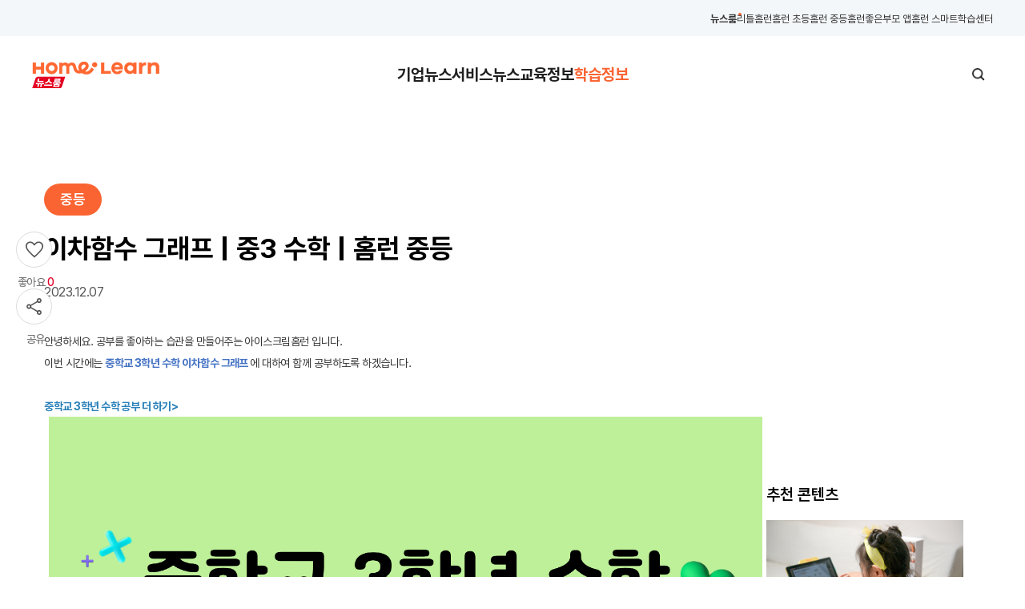

--- FILE ---
content_type: text/html;charset=UTF-8
request_url: https://www.home-learn.co.kr/newsroom/news/A/1872
body_size: 102098
content:

















    
        
        
        
    
    
        
    







<!DOCTYPE html>
<html xmlns="http://www.w3.org/1999/xhtml" xml:lang="ko" lang="ko">
<head>
    <title>이차함수 그래프 | 중3 수학 | 홈런 중등</title>

    <link rel="canonical" href="/newsroom/news/A/1872">
    <meta name="robots" content="index,follow">
    <meta http-equiv="Content-type" content="text/html; charset=utf-8">
    <meta name="viewport" content="width=device-width, initial-scale=1, maximum-scale=1.0, minimum-scale=1.0, user-scalable=no">
    
    <meta name="description" content="아이스크림 홈런과 함께 중학교 3학년 수학 이차함수 그래프에 대해 공부하도록 하겠습니다.">
    <meta name="keywords" content="아이스크림 홈런, 초등 아이스크림, 이차함수 그래프, 중학생, 홈런중등, 중3수학 ">
    <meta property="og:type" content="website">
    <meta property="og:title" content="이차함수 그래프 | 중3 수학 | 홈런 중등">
    
		
		
            <meta property="og:description" content="중3 수학 이차함수 그래프">
		
	
    <meta property="og:image" content="https://www.home-learn.co.kr/front/imgs/newsroom/kakao_banner.jpg">
    <!-- 썸네일 불러오는 경로 재확인 필요 -->
    <!-- <meta property="og:image" content="https://www.home-learn.co.kr/servlets/ImageViewer?gubun=A&db=thumb&seq=1872"> -->
    <meta property="og:url"	content="https://www.home-learn.co.kr/newsroom/news/A/1872">
    
    <meta name="twitter:card" content="summary">
    <meta name="twitter:title" content="이차함수 그래프 | 중3 수학 | 홈런 중등">
    <meta name="twitter:description" content="중3 수학 이차함수 그래프">
    <meta name="twitter:image" content="https://www.home-learn.co.kr/front/imgs/newsroom/kakao_banner.jpg">
    <!-- <meta name="twitter:image" content="https://www.home-learn.co.kr/servlets/ImageViewer?gubun=A&db=thumb&seq=1872"> -->
    <meta name="twitter:domain" content="아이스크림 에듀  뉴스룸 상세">

    <link rel="stylesheet" type="text/css" href="https://www.home-learn.co.kr/common_libs/slick-1.6.0/slick/slick.css"/>
	<script src="https://www.home-learn.co.kr/common_libs/jquery-1.12.3.js"></script>
    <script src="https://www.home-learn.co.kr/js/newsroom/jquery.bxslider.js"></script>
    <script src="https://www.home-learn.co.kr/js/newsroom/masonry.pkgd.min.js"></script>
    <script type="text/javascript" src="https://developers.kakao.com/sdk/js/kakao.min.js"></script>
    <script src="https://apis.google.com/js/client.js?onload=load"></script>
    <script type="text/javascript" src="https://www.home-learn.co.kr/common_libs/slick-1.6.0/slick/slick.js"></script>
    <script src="https://cdnjs.cloudflare.com/ajax/libs/color-thief/2.3.2/color-thief.umd.js"></script>

    <script type="text/javaScript">
        var BASE_ROOT = ""; 
        var metaDesc = "아이스크림 홈런과 함께 중학교 3학년 수학 이차함수 그래프에 대해 공부하도록 하겠습니다."; 
    </script>

    
    <link href="https://www.home-learn.co.kr/css/newsroom/style.css" rel="stylesheet" type="text/css" />
    <script src="https://www.home-learn.co.kr/front/scripts/newsroom.js"></script> 

    

    <script type="text/javaScript">
        var ua = String( navigator.userAgent ).toLowerCase();
        var mobile_yn = "N";
        if(/mobile/.test(ua)){
            mobile_yn="Y";
        } else {
            mobile_yn="N";
        }

        $(document).ready(function(){

            console.log('N', ":result.like_yn!!!!!!!!!!!")
            

            //youtube 자동 조정
            $(window).resize(function(){resizeYoutube();resizeNaverTv();});
            $(function(){resizeYoutube();resizeNaverTv();});
            function resizeYoutube(){ $("iframe").each(function(){ if( /^https?:\/\/www.youtube.com\/embed\//g.test($(this).attr("src")) ){ $(this).css("width","100%"); $(this).css("height",Math.ceil( parseInt($(this).css("width")) * 480 / 854 ) + "px");} }); }
            function resizeNaverTv(){ $("iframe").each(function(){ if( /^http?:\/\/serviceapi/g.test($(this).attr("src")) ){ $(this).css("width","100%"); $(this).css("height",Math.ceil( parseInt($(this).css("width")) * 480 / 854 ) + "px");} }); }
            $("#replyRegBtn").click(function() { //댓글 등록 버튼 클릭시
                
                alert('로그인을 해주세요. \r\n회원이 아니실경우 회원가입을 먼저 해주세요');

                var ua = String( navigator.userAgent ).toLowerCase();
                var c_location = $(location).attr("pathname");
                //if(/mobile/.test(ua)){
                location.href = "/member/Login.do?url="+c_location;

                return false;
                
                let gubun = $("#gubun").val();
                /*null 방지*/
                if(gubun==''){ $("#gubun").val('A')}
                let use_yn = "Y";

                if($("#comment").val()==""){
                    alert('댓글을 달아주세요.');
                    $("#comment").focus();
                    return false;
                }


                if($("input:checkbox[name='secretCheck']").is(":checked")) use_yn="S";

                $.ajax({ url	: "/newsroom/InsertReply.json",
                    type		: 'post',
                    dataType	: 'json',
                    data		: {
                        "target_id" : $("#news_uid").val(),
                        "content" : $("#comment").val(),
                        "gubun" : gubun,
                        "use_yn" : use_yn
                    },
                    timeout: 10000,
                    success: function(data){
                        window.location.reload();

                    },
                    error: function(xhr){
                        alert('['+xhr.status+'] 서버전송오류가 발생했습니다.');
                    },
                    complete:function(){
                    }
                });
            });

            $.ajax({ url	: "/newsroom/updateLog.json",
                type		: 'post',
                dataType	: 'json',
                data		: {
                    "target_id" : $("#news_uid").val(),
                    "gubun" : $("#gubun").val(),
                    "mobile_yn" : mobile_yn
                },
                timeout: 10000,
                success: function(data){
                },
                error: function(xhr){
                    console.log('['+xhr.status+'] 서버전송오류가 발생했습니다.');
                },
                complete:function(){
                }
            });

            if (mobile_yn == "Y") {$("#kakao_li").show();}

            // 목록가기, 임시처리
            $('#list_btn').click(function (){
                var firstCategory = '학습정보';
                var url = '';

                if (firstCategory == '기업뉴스') {
                    url = '/newsroom/list.do?news_gubun=cat&cat_id=1&parent_id=0&cat_nm=기업뉴스';
                } else if (firstCategory == '서비스뉴스') {
                    url = '/newsroom/list.do?news_gubun=cat&cat_id=2&parent_id=0&cat_nm=서비스뉴스';
                } else if (firstCategory == '교육정보') {
                    url = '/newsroom/list.do?news_gubun=cat&cat_id=3&parent_id=0&cat_nm=교육정보';
                } else if (firstCategory == '학습정보') {
                    url = '/newsroom/list.do?news_gubun=cat&cat_id=4&parent_id=0&cat_nm=학습정보';
                }else {
                    url = '/newsroom/main.do';
                }

                $('#list_btn').attr('href', url);
            });
        });

        var loginChkYn = "N";
        function fnTextLoginCheck() {
            
            if (loginChkYn == "N") {
                alert('로그인을 해주세요. \r\n회원이 아니실경우 회원가입을 먼저 해주세요');
                loginChkYn = "Y";
                var ua = String( navigator.userAgent ).toLowerCase();
                var c_location = $(location).attr("pathname");
                location.href = "/member/Login.do?url="+c_location;
                return false;
            }
            
        }

        function goLogin() {
            var ua = String( navigator.userAgent ).toLowerCase();
            var c_location = $(location).attr("pathname");
            location.href = "/member/Login.do?url="+c_location;
        }

        function goTagSearch(tag, gubun) {
            tag = tag.replace("#","");

            //로그 남기기
            $.ajax({ url	: "/newsroom/updateTagLog.json",
                type		: 'post',
                dataType	: 'json',
                data		: {
                    "tag" : tag,
                    "gubun" : gubun,
                    "mobile_yn" : mobile_yn
                },
                timeout: 10000,
                success: function(data){
                },
                error: function(xhr){
                    console.log('['+xhr.status+'] 서버전송오류가 발생했습니다.');
                },
                complete:function(){
                }
            });
            var encode_tags = encodeURIComponent(tag.replace("#",""));
            const tmpUrl = "/newsroom/"+encode_tags+"/search.do";
            $('[name=search_tag]').val(tag.replace("#",""));
            $('[name=search_txt]').val("");
            $('#search_form').attr('action', tmpUrl).submit();
        }

        var isLikeWorking = "N";

        function actionLike() {
            /*console.log('N',":like")*/
            if (isLikeWorking == "N") {
                isLikeWorking = "Y";
                
                    
                
                

                var gubun = $("#gubun").val();


                


                
                $.ajax({ url	: "/newsroom/insertlike.json",
                    type		: 'post',
                    dataType	: 'json',
                    data		: {
                        "target_id" : $("#news_uid").val(),
                        "gubun" : gubun
                    },
                    timeout: 10000,
                    success: function(data){
                        window.location.reload();

                    },
                    error: function(xhr){
                        alert('['+xhr.status+'] 서버전송오류가 발생했습니다.');
                    },
                    complete:function(){
                    }
                });
                
            }
        }

        function modComment(uid, content_index) {
            $(".comment_btn").eq(content_index).hide();
            $(".comment_del").eq(content_index).hide();
            $(".comment_savebtn").eq(content_index).show();
            $(".comment_cancelbtn").eq(content_index).show();
            $(".comment_text").eq(content_index).show();
            $(".comment_view").eq(content_index).hide();
        }

        function modCancelComment(uid, content_index) {
            $(".comment_btn").eq(content_index).show();
            $(".comment_del").eq(content_index).show();
            $(".comment_savebtn").eq(content_index).hide();
            $(".comment_cancelbtn").eq(content_index).hide();
            $(".comment_text").eq(content_index).hide();
            $(".comment_view").eq(content_index).show();
        }


        function modSaveComment(uid, content_index) {
            $.ajax({ url	: "/newsroom/updateComment.json",
                type		: 'post',
                dataType	: 'json',
                data		: {
                    "uid" : uid,
                    "content" : $("textarea[name=mod_comment]").eq(content_index).val(),
                },
                timeout: 10000,
                success: function(data){
                    window.location.reload();
                },
                error: function(xhr){
                    alert('['+xhr.status+'] 서버전송오류가 발생했습니다.');
                },
                complete:function(){
                }
            });
        }

        function delComment(uid) {
            $.ajax({ url	: "/newsroom/deleteComment.json",
                type		: 'post',
                dataType	: 'json',
                data		: {
                    "uid" : uid
                },
                timeout: 10000,
                success: function(data){
                    window.location.reload();
                },
                error: function(xhr){
                    alert('['+xhr.status+'] 서버전송오류가 발생했습니다.');
                },
                complete:function(){
                }
            });
        }

        function showPollResult() {
            $("#poll_view").hide();
            $("#poll_result").show();
            return false;
        }

        function showPollView() {
            $("#poll_view").show();
            $("#poll_result").hide();
            return false;
        }

        function applyPoll() {
            
            alert('로그인을 해주세요. \r\n회원이 아니실경우 회원가입을 먼저 해주세요');
            var ua = String( navigator.userAgent ).toLowerCase();
            var c_location = $(location).attr("pathname");
            //if(/mobile/.test(ua)){
            //	c_location = c_location.replace("/sigongweb/","");
            //    location.href = "/member/login/entry.mo?afterUrl="+c_location;
            //} else {
            location.href = "/member/Login.do?url="+c_location;
            //}
            return false;
            

            

            

            if ($("input[name=grp_radio]:checked").size() == 0) {
                alert("설문을 선택하여주세요.");
                return false;
            }
            
            $.ajax({ url	: "/newsroom/insertPoll.json",
                type		: 'post',
                dataType	: 'json',
                data		: {
                    "target_id" : $("#news_uid").val(),
                    
                    
                },
                timeout: 10000,
                success: function(data){
                    alert("투표 완료되었습니다. 감사합니다.");
                    window.location.reload();
                },
                error: function(xhr){
                    alert('['+xhr.status+'] 서버전송오류가 발생했습니다.');
                },
                complete:function(){
                }
            });

        }

        function goBannerLog(gubun, newwindow_yn, link, mobile_link, banner_id) {
            //로그 남기기
            $.ajax({ url	: "/newsroom/updateBannerLog.json",
                type		: 'post',
                dataType	: 'json',
                data		: {
                    "gubun" : gubun,
                    "mobile_yn" : mobile_yn,
                    "target_id" : banner_id
                },
                timeout: 10000,
                success: function(data){
                },
                error: function(xhr){
                    console.log('['+xhr.status+'] 서버전송오류가 발생했습니다.');
                },
                complete:function(){
                }
            });

            if (link.indexOf("https://") == "0") {
            } else {
                link = "http://"+link;
            }

            if (mobile_yn == "Y" && mobile_link != "") {
                link = mobile_link;
                if (link.indexOf("https://") == "0") {
                } else {
                    link = "http://"+link;
                }
            }

            if (newwindow_yn == "Y") {
                window.open(link);
            } else {
                location.href=link;
            }
        }

        // 기존+parent_id 추가 HL-70567 - 1차 depth 리스트 이동
        function goToListPage(gubun, uid, catNm, parentId){
            var menu_nm = gubun;
            if (gubun == "cat") {
                menu_nm = uid;
            }

            $.ajax({ url	: "/newsroom/updateMenuLog.json",
                type		: 'post',
                dataType	: 'json',
                data		: {
                    "menu_nm" : menu_nm,
                    "mobile_yn" : mobile_yn
                },
                timeout: 10000,
                success: function(data){
                },
                error: function(xhr){
                    console.log('['+xhr.status+'] 서버전송오류가 발생했습니다.');
                },
                complete:function(){
                }
            });

            // 초등 서브페이지 연결영역
            // 기존에는 db에서 카테고리로 가져오는 영역임. view단 연결을 위해 controller 연결.
            var tmpUrl = '';
            tmpUrl = "/newsroom/list.do?news_gubun="+gubun+"&cat_id="+uid+"&parent_id="+parentId+"&cat_nm="+catNm;

            location.href=tmpUrl;
        }

        function searchTag(txt) {
            //로그 남기기
            $.ajax({ url	: "/newsroom/updateTagLog.json",
                type		: 'post',
                dataType	: 'json',
                data		: {
                    "tag" : txt.replace("#",""),
                    "gubun" : "N",
                    "mobile_yn" : mobile_yn
                },
                timeout: 10000,
                success: function(data){
                },
                error: function(xhr){
                    console.log('['+xhr.status+'] 서버전송오류가 발생했습니다.');
                },
                complete:function(){
                }
            });

            search_tag = txt;
            $("#search_tag").val(search_tag);
            refreshPage();
        }

        function goAgr() {
            if (mobile_yn == "Y") {
                window.open("http://m.home-learn.com/sigongweb/company/PersonalDatarule.mo?lnk=none");
            } else {
                window.open("https://www.home-learn.co.kr/member/PrivacyClauseView.do");
            }
        }

        // 공유 시 각 SNS 값 
        $(document).on('click', '.sns-share-btn', function () {
            var snsType = $(this).attr('data-sns');  // 버튼의 data-sns 값 가져오기
            var title = $(this).attr('data-title') || "";  // 버튼의 data-title 값 가져오기
            var url = $(this).attr('data-url');

            if (!url.startsWith(BASE_ROOT)) {
                url = BASE_ROOT + url;
            }
            
            console.log("SNS:", snsType, "Title:", title, "URL:", url , "window.location.href:" , window.location.href);
        
            //toSNS(snsType, title, window.location.href);
            toSNS(snsType, title, url);
        });

    </script>
</head>
<body class="fixed newsroom_detail">
<!-- Google Tag Manager (noscript) -->
<noscript>
    <iframe src="https://www.googletagmanager.com/ns.html?id=GTM-NF7P6R3" height="0" width="0" style="display:none;visibility:hidden"></iframe>
</noscript>

<!-- End Google Tag Manager (noscript) -->
<form id="replyForm" name="replyForm" method="post">
    <input id="news_uid" name="news_uid" type="hidden" value="1872" />
    <input id="gubun" name="gubun" type="hidden" value="A" />
</form>
<form id="search_form" id="search_form" name="search_form" method="post">
    <input name="search_tag" type="hidden" value="" />
    <input name="search_txt" type="hidden" value="">
</form>

<!-- ## 헤더 -->
<header id="header" class="header_news">
    
	
		














    
        
        
        
    
    
        
    









<div class="etc_menu show-pc">
	<div class="inner">
		<ul class="tinyMenu">
			<li class="on">
				<a href="/newsroom/main.do">
					뉴스룸
				</a>
			</li>
			<li>
				<a href="https://little.home-learn.co.kr/" target="_blank">
					리틀홈런
				</a>
			</li>
			<li>
				<a href="https://www.home-learn.co.kr/main/Index.do" target="_blank">
					홈런 초등
				</a>
			</li>
			<li>
				<a href="https://mid.home-learn.co.kr/" target="_blank">
					홈런 중등
				</a>
			</li>
			<li>
				<a href="https://www.home-learn.co.kr/homelearn/cust1/parents-apps.html" target="_blank">
					홈런좋은부모 앱
				</a>
			</li>
			<li>
				<a href="https://www.home-learn.co.kr/center" target="_blank">
					홈런 스마트학습센터
				</a>
			</li>
		</ul>
	</div>
</div>
<div class="gnbMenu">
    <div class="inner">
        <div class="img_logo">
            <a href="/newsroom/main.do">
                <img src="https://www.home-learn.co.kr/images/newsroom/common/img_logo_v2.png"
					alt="뉴스룸 로고"
					class="show-pc">
                <img src="https://www.home-learn.co.kr/images/newsroom/common/img_logo_v2_MO.png"
					alt="뉴스룸 로고"
					class="show-ta show-mo">
            </a>
        </div>
		<!-- goToList parent_id 추가 HL-70567-->
        <ul class="nav_list">
            
                <li>
					
                    <a href="#"
                        onclick="javascript:goToListPage('cat','1','기업뉴스','0');"
                        class="">
                        기업뉴스
                    </a>
                </li>
            
                <li>
					
                    <a href="#"
                        onclick="javascript:goToListPage('cat','2','서비스뉴스','0');"
                        class="">
                        서비스뉴스
                    </a>
                </li>
            
                <li>
					
                    <a href="#"
                        onclick="javascript:goToListPage('cat','3','교육정보','0');"
                        class="">
                        교육정보
                    </a>
                </li>
            
                <li>
					
                    <a href="#"
                        onclick="javascript:goToListPage('cat','4','학습정보','0');"
                        class="active">
                        학습정보
                    </a>
                </li>
            
        </ul>
        <div class="search_controlBox">
            <div class="search_box">
                <input type="text" id="search_txt" value=""
                        placeholder="검색어를 입력해주세요.">
                <a href="#" class="btn_search">
                    <span class="blind">검색</span>
                </a>
            </div>
            <div class="btn_menu show-ta show-mo">
                <span></span>
                <span></span>
                <span></span>
            </div>
        </div>
    </div>
</div>
<script>
	// 기존+parent_id 추가 HL-70567 - 1차 depth 리스트 이동
	function goToListPage(gubun, uid, catNm, parentId){
		var menu_nm = gubun;
		if (gubun == "cat") {
			menu_nm = uid;
		}

		$.ajax({ url	: "/newsroom/updateMenuLog.json",
			type		: 'post',
			dataType	: 'json',
			data		: {
				"menu_nm" : menu_nm,
				"mobile_yn" : mobile_yn
			},
			timeout: 10000,
			success: function(data){
			},
			error: function(xhr){
				console.log('['+xhr.status+'] 서버전송오류가 발생했습니다.');
			},
			complete:function(){
			}
		});

		// 초등 서브페이지 연결영역
		// 기존에는 db에서 카테고리로 가져오는 영역임. view단 연결을 위해 controller 연결.
		var tmpUrl = '';
		tmpUrl = "/newsroom/list.do?news_gubun="+gubun+"&cat_id="+uid+"&parent_id="+parentId+"&cat_nm="+catNm;

		location.href=tmpUrl;
	}

	function goSearch() {
		const tmpUrl = BASE_ROOT + "/newsroom/" + $("#search_txt").val() + "/search.do";
		$('[name=search_tag]').val("");
		$('[name=search_txt]').val($("#search_txt").val());
		$('#search_form').attr('action', tmpUrl).submit();
	}
</script>
</header>
<!-- ## 헤더 END -->
<!-- ## 컨텐츠 -->
<div class="container">
    
    <div class="left_wing show-pc like_share">
        
        <div class="heart_wrap">
            <button class="heart" onclick="actionLike();">
                <span class="heart_off">
                    <img src="https://www.home-learn.co.kr/images/newsroom/common/img_heart_off.svg" alt="좋아요 off" class="heart_basic">
                </span>
                <span class="heart_on">
                    <img src="https://www.home-learn.co.kr/images/newsroom/common/img_heart_on.svg" alt="좋아요 on" class="heart_basic">
                </span>
            </button>
            <div class="heart_count text">
                좋아요 <span class="count">0</span>
            </div>
        </div>
        <div class="socialShare">
            <div class="share_wrap">
                <button class="share">
                    <span class="share_off">
                        <img src="https://www.home-learn.co.kr/images/newsroom/common/img_socialShare_off.svg"
                             alt="SNS 공유하기"
                             class="share_off_basic">
                    </span>
                    <span class="share_on">
                        <img src="https://www.home-learn.co.kr/images/newsroom/common/img_socialShare_on.svg"
                             alt="SNS 공유하기"
                             class="share_on_basic">
                    </span>
                </button>
                <div class="socialShare_text text">
                    공유
                </div>
            </div>
            <ul class="socialShare_list">
                <li>
                    <button class="sns-share-btn" data-sns="kakaotalk" data-title="이차함수 그래프 | 중3 수학 | 홈런 중등" data-url="/newsroom/news/A/1872" >
                        <img src="https://www.home-learn.co.kr/images/newsroom/common/img_socialShare_kakao.svg"
                             alt="카카오톡 공유하기"
                             class="kakao_basic">
                    </button>
                </li>
                <li>
                    <button class="sns-share-btn" data-sns="blog" data-title="이차함수 그래프 | 중3 수학 | 홈런 중등"  data-url="/newsroom/news/A/1872">
                        <img src="https://www.home-learn.co.kr/images/newsroom/common/img_socialShare_naverBlog.svg"
                             alt="네이버 블로그 공유하기"
                             class="blog_basic">
                    </button>
                </li>
                <li>
                    <button class="sns-share-btn" data-sns="copy" data-url="/newsroom/news/A/1872" >
                        <img src="https://www.home-learn.co.kr/images/newsroom/common/img_socialShare_url.svg"
                             alt="URL 공유하기"
                             class="url_basic">
                    </button>
                </li>
            </ul>
        </div>
    </div>
    <!-- 컨텐츠 시작 -->
    <div class="sc_wrap">
        <div class="inner">
            
            <section class="sc_comm sc_newsTop">
                <div class="inner">
                    <div class="newsroom_title">
                        
                        
                        

                        <div class="category">중등</div>
                        <h1 class="title">
                            이차함수 그래프 | 중3 수학 | 홈런 중등
                        </h1>
                        <div class="postInfo_share like_share">
                            <div class="written">
								<span class="date">
									
									2023.12.07
								</span>
                                
                            </div>
                            <div class="socialShare show-ta show-mo">
                                <button class="heart" onclick="actionLike();">
                                    <span class="heart_off">
                                        <img src="https://www.home-learn.co.kr/images/newsroom/common/img_heart_off.svg" alt="좋아요 off" class="heart_basic">
                                    </span>
                                    <span class="heart_on">
                                        <img src="https://www.home-learn.co.kr/images/newsroom/common/img_heart_on.svg" alt="좋아요 on" class="heart_basic">
                                    </span>
                                </button>
                                <ul class="socialShare_list">
                                    <li>
                                        <button class="sns-share-btn" data-sns="kakaotalk" data-title="이차함수 그래프 | 중3 수학 | 홈런 중등" data-url="/newsroom/news/A/1872" >
                                            <img src="https://www.home-learn.co.kr/images/newsroom/common/img_socialShare_kakao.svg"
                                                 alt="카카오톡 공유하기"
                                                 class="kakao_small">
                                        </button>
                                    </li>
                                    <li>
                                        <button class="sns-share-btn" data-sns="blog" data-title="이차함수 그래프 | 중3 수학 | 홈런 중등" data-url="/newsroom/news/A/1872">
                                            <img src="https://www.home-learn.co.kr/images/newsroom/common/img_socialShare_naverBlog.svg"
                                                 alt="네이버 블로그 공유하기"
                                                 class="blog_small">
                                        </button>
                                    </li>
                                    <li>
                                        <button class="sns-share-btn" data-sns="copy" data-url="/newsroom/news/A/1872" >
                                            <img src="https://www.home-learn.co.kr/images/newsroom/common/img_socialShare_url.svg"
                                                 alt="URL 공유하기"
                                                 class="url_small">
                                        </button>
                                    </li>
                                </ul>
                            </div>
                        </div>
                    </div>
                    
                    
                </div>
            </section>
            
            <section class="sc_comm sc_contents">
                <div class="inner">
                    <div class="admin_content">
                        <div class="contents">
                            <span style="font-size:14px;"><span style="word-break:keep-all"><span style="line-height:107%"><span style="font-family:"><span style="background:white"><span style="line-height:107%"><span style="color:#333333"><span style="letter-spacing:-.4pt">안녕하세요. 공부를 좋아하는 습관을 만들어주는 아이스크림홈런 입니다.</span></span></span></span><br />
<span style="background:white"><span style="line-height:107%"><span style="color:#333333"><span style="letter-spacing:-.4pt">이번 시간에는 </span></span></span></span><b><span style="background:white"><span style="line-height:107%"><span style="color:#4472c4"><span style="letter-spacing:-.4pt">중학교 3학년 수학 이차함수 그래프 </span></span></span></span></b><span style="background:white"><span style="line-height:107%"><span style="color:#333333"><span style="letter-spacing:-.4pt">에 대하여 함께 공부하도록 하겠습니다.</span></span><br />
<br />
<span style="letter-spacing:-.4pt"><strong><a href="https://www.home-learn.co.kr/newsroom/%EC%A4%913%20%EC%88%98%ED%95%99/list.do" target="_blank"><span style="color:#2980b9;">중학교 3학년 수학 공부 더 하기&gt;</span></a></strong></span></span></span></span></span></span></span><br />
<img src="/common/image.do?imgPath=newsroom&amp;imgName=CK20231207143304040.png&amp;imgGubun=D" style="width: 891px; height: 517px;" /><br />
<br />
<br />
<span style="font-size:14px;"><span style="word-break:keep-all"><span style="line-height:107%"><span style="font-family:"><b><span style="background:white"><span style="line-height:107%"><span style="color:#4472c4"><span style="letter-spacing:-.4pt">이차함수 그래프란?</span></span></span></span></b></span></span></span><br />
<br />
<span style="word-break:keep-all"><span style="line-height:107%"><span style="font-family:"><span style="background:white"><span style="line-height:107%"><span style="color:#333333"><span style="letter-spacing:-.4pt">이차함수 그래프는 중학교 3학년 수학에서 중요한 주제 중 하나인데요, </span></span></span></span></span></span></span><br />
<span style="word-break:keep-all"><span style="line-height:107%"><span style="font-family:"><span style="background:white"><span style="line-height:107%"><span style="color:#333333"><span style="letter-spacing:-.4pt">일반적으로 이차함수는 다음과 같은 형태로 표현됩니다.</span></span></span></span></span></span></span><br />
<br />
<span style="word-break:keep-all"><span style="line-height:107%"><span style="font-family:"><i><span lang="EN-US"><span style="line-height:107%"><span katex_math="" style="font-family:"><span style="color:#374151">f</span></span></span></span></i><span lang="EN-US"><span style="line-height:107%"><span new="" roman="" style="font-family:" times=""><span style="color:#374151">(</span></span></span></span><i><span lang="EN-US"><span style="line-height:107%"><span katex_math="" style="font-family:"><span style="color:#374151">x</span></span></span></span></i><span lang="EN-US"><span style="line-height:107%"><span new="" roman="" style="font-family:" times=""><span style="color:#374151">)</span></span></span></span><span lang="EN-US"><span style="line-height:107%"><span new="" roman="" style="font-family:" times=""><span style="color:#374151"><span style="border:currentcolor; box-sizing:border-box; --tw-border-spacing-x:0; --tw-border-spacing-y:0; --tw-ring-offset-width:0px"><span style="--tw-translate-x:0"><span style="--tw-translate-y:0"><span style="--tw-rotate:0"><span style="--tw-skew-x:0"><span style="--tw-skew-y:0"><span style="--tw-scale-x:1"><span style="--tw-scale-y:1"><span style="--tw-pan-x: "><span style="--tw-pan-y: "><span style="--tw-pinch-zoom: "><span style="--tw-scroll-snap-strictness:proximity"><span style="--tw-gradient-from-position: "><span style="--tw-gradient-via-position: "><span style="--tw-gradient-to-position: "><span style="--tw-ordinal: "><span style="--tw-slashed-zero: "><span style="--tw-numeric-figure: "><span style="--tw-numeric-spacing: "><span style="--tw-numeric-fraction: "><span style="--tw-ring-inset: "><span style="--tw-ring-offset-color:#ffffff"><span style="--tw-ring-color:rgba(69,89,164,.5)"><span style="--tw-ring-offset-shadow:0 0 transparent"><span style="--tw-ring-shadow:0 0 transparent"><span style="--tw-shadow:0 0 transparent"><span style="--tw-shadow-colored:0 0 transparent"><span style="--tw-blur: "><span style="--tw-brightness: "><span style="--tw-contrast: "><span style="--tw-grayscale: "><span style="--tw-hue-rotate: "><span style="--tw-invert: "><span style="--tw-saturate: "><span style="--tw-sepia: "><span style="--tw-drop-shadow: "><span style="--tw-backdrop-blur: "><span style="--tw-backdrop-brightness: "><span style="--tw-backdrop-contrast: "><span style="--tw-backdrop-grayscale: "><span style="--tw-backdrop-hue-rotate: "><span style="--tw-backdrop-invert: "><span style="--tw-backdrop-opacity: "><span style="--tw-backdrop-saturate: "><span style="--tw-backdrop-sepia: ">=</span></span></span></span></span></span></span></span></span></span></span></span></span></span></span></span></span></span></span></span></span></span></span></span></span></span></span></span></span></span></span></span></span></span></span></span></span></span></span></span></span></span></span></span></span></span></span></span></span><i><span style="border:currentcolor; box-sizing:border-box; --tw-border-spacing-x:0; --tw-border-spacing-y:0; --tw-ring-offset-width:0px; width:min-content; text-align:start; -webkit-text-stroke-width:0px"><span style="--tw-translate-x:0"><span style="--tw-translate-y:0"><span style="--tw-rotate:0"><span style="--tw-skew-x:0"><span style="--tw-skew-y:0"><span style="--tw-scale-x:1"><span style="--tw-scale-y:1"><span style="--tw-pan-x: "><span style="--tw-pan-y: "><span style="--tw-pinch-zoom: "><span style="--tw-scroll-snap-strictness:proximity"><span style="--tw-gradient-from-position: "><span style="--tw-gradient-via-position: "><span style="--tw-gradient-to-position: "><span style="--tw-ordinal: "><span style="--tw-slashed-zero: "><span style="--tw-numeric-figure: "><span style="--tw-numeric-spacing: "><span style="--tw-numeric-fraction: "><span style="--tw-ring-inset: "><span style="--tw-ring-offset-color:#ffffff"><span style="--tw-ring-color:rgba(69,89,164,.5)"><span style="--tw-ring-offset-shadow:0 0 transparent"><span style="--tw-ring-shadow:0 0 transparent"><span style="--tw-shadow:0 0 transparent"><span style="--tw-shadow-colored:0 0 transparent"><span style="--tw-blur: "><span style="--tw-brightness: "><span style="--tw-contrast: "><span style="--tw-grayscale: "><span style="--tw-hue-rotate: "><span style="--tw-invert: "><span style="--tw-saturate: "><span style="--tw-sepia: "><span style="--tw-drop-shadow: "><span style="--tw-backdrop-blur: "><span style="--tw-backdrop-brightness: "><span style="--tw-backdrop-contrast: "><span style="--tw-backdrop-grayscale: "><span style="--tw-backdrop-hue-rotate: "><span style="--tw-backdrop-invert: "><span style="--tw-backdrop-opacity: "><span style="--tw-backdrop-saturate: "><span style="--tw-backdrop-sepia: "><span style="display:inline-block"><span style="font-variant-ligatures:normal"><span style="font-variant-caps:normal"><span style="orphans:2"><span style="widows:2"><span style="text-decoration-thickness:initial"><span style="text-decoration-style:initial"><span style="text-decoration-color:initial"><span style="word-spacing:0px"><span style="border:currentcolor; box-sizing:border-box; --tw-border-spacing-x:0; --tw-border-spacing-y:0; --tw-ring-offset-width:0px"><span style="--tw-translate-x:0"><span style="--tw-translate-y:0"><span style="--tw-rotate:0"><span style="--tw-skew-x:0"><span style="--tw-skew-y:0"><span style="--tw-scale-x:1"><span style="--tw-scale-y:1"><span style="--tw-pan-x: "><span style="--tw-pan-y: "><span style="--tw-pinch-zoom: "><span style="--tw-scroll-snap-strictness:proximity"><span style="--tw-gradient-from-position: "><span style="--tw-gradient-via-position: "><span style="--tw-gradient-to-position: "><span style="--tw-ordinal: "><span style="--tw-slashed-zero: "><span style="--tw-numeric-figure: "><span style="--tw-numeric-spacing: "><span style="--tw-numeric-fraction: "><span style="--tw-ring-inset: "><span style="--tw-ring-offset-color:#ffffff"><span style="--tw-ring-color:rgba(69,89,164,.5)"><span style="--tw-ring-offset-shadow:0 0 transparent"><span style="--tw-ring-shadow:0 0 transparent"><span style="--tw-shadow:0 0 transparent"><span style="--tw-shadow-colored:0 0 transparent"><span style="--tw-blur: "><span style="--tw-brightness: "><span style="--tw-contrast: "><span style="--tw-grayscale: "><span style="--tw-hue-rotate: "><span style="--tw-invert: "><span style="--tw-saturate: "><span style="--tw-sepia: "><span style="--tw-drop-shadow: "><span style="--tw-backdrop-blur: "><span style="--tw-backdrop-brightness: "><span style="--tw-backdrop-contrast: "><span style="--tw-backdrop-grayscale: "><span style="--tw-backdrop-hue-rotate: "><span style="--tw-backdrop-invert: "><span style="--tw-backdrop-opacity: "><span style="--tw-backdrop-saturate: "><span style="--tw-backdrop-sepia: ">a</span></span></span></span></span></span></span></span></span></span></span></span></span></span></span></span></span></span></span></span></span></span></span></span></span></span></span></span></span></span></span></span></span></span></span></span></span></span></span></span></span></span></span></span></span><span style="border:currentcolor; box-sizing:border-box; --tw-border-spacing-x:0; --tw-border-spacing-y:0; --tw-ring-offset-width:0px"><span style="--tw-translate-x:0"><span style="--tw-translate-y:0"><span style="--tw-rotate:0"><span style="--tw-skew-x:0"><span style="--tw-skew-y:0"><span style="--tw-scale-x:1"><span style="--tw-scale-y:1"><span style="--tw-pan-x: "><span style="--tw-pan-y: "><span style="--tw-pinch-zoom: "><span style="--tw-scroll-snap-strictness:proximity"><span style="--tw-gradient-from-position: "><span style="--tw-gradient-via-position: "><span style="--tw-gradient-to-position: "><span style="--tw-ordinal: "><span style="--tw-slashed-zero: "><span style="--tw-numeric-figure: "><span style="--tw-numeric-spacing: "><span style="--tw-numeric-fraction: "><span style="--tw-ring-inset: "><span style="--tw-ring-offset-color:#ffffff"><span style="--tw-ring-color:rgba(69,89,164,.5)"><span style="--tw-ring-offset-shadow:0 0 transparent"><span style="--tw-ring-shadow:0 0 transparent"><span style="--tw-shadow:0 0 transparent"><span style="--tw-shadow-colored:0 0 transparent"><span style="--tw-blur: "><span style="--tw-brightness: "><span style="--tw-contrast: "><span style="--tw-grayscale: "><span style="--tw-hue-rotate: "><span style="--tw-invert: "><span style="--tw-saturate: "><span style="--tw-sepia: "><span style="--tw-drop-shadow: "><span style="--tw-backdrop-blur: "><span style="--tw-backdrop-brightness: "><span style="--tw-backdrop-contrast: "><span style="--tw-backdrop-grayscale: "><span style="--tw-backdrop-hue-rotate: "><span style="--tw-backdrop-invert: "><span style="--tw-backdrop-opacity: "><span style="--tw-backdrop-saturate: "><span style="--tw-backdrop-sepia: "><span style="border:currentcolor; box-sizing:border-box; --tw-border-spacing-x:0; --tw-border-spacing-y:0; --tw-ring-offset-width:0px"><span style="--tw-translate-x:0"><span style="--tw-translate-y:0"><span style="--tw-rotate:0"><span style="--tw-skew-x:0"><span style="--tw-skew-y:0"><span style="--tw-scale-x:1"><span style="--tw-scale-y:1"><span style="--tw-pan-x: "><span style="--tw-pan-y: "><span style="--tw-pinch-zoom: "><span style="--tw-scroll-snap-strictness:proximity"><span style="--tw-gradient-from-position: "><span style="--tw-gradient-via-position: "><span style="--tw-gradient-to-position: "><span style="--tw-ordinal: "><span style="--tw-slashed-zero: "><span style="--tw-numeric-figure: "><span style="--tw-numeric-spacing: "><span style="--tw-numeric-fraction: "><span style="--tw-ring-inset: "><span style="--tw-ring-offset-color:#ffffff"><span style="--tw-ring-color:rgba(69,89,164,.5)"><span style="--tw-ring-offset-shadow:0 0 transparent"><span style="--tw-ring-shadow:0 0 transparent"><span style="--tw-shadow:0 0 transparent"><span style="--tw-shadow-colored:0 0 transparent"><span style="--tw-blur: "><span style="--tw-brightness: "><span style="--tw-contrast: "><span style="--tw-grayscale: "><span style="--tw-hue-rotate: "><span style="--tw-invert: "><span style="--tw-saturate: "><span style="--tw-sepia: "><span style="--tw-drop-shadow: "><span style="--tw-backdrop-blur: "><span style="--tw-backdrop-brightness: "><span style="--tw-backdrop-contrast: "><span style="--tw-backdrop-grayscale: "><span style="--tw-backdrop-hue-rotate: "><span style="--tw-backdrop-invert: "><span style="--tw-backdrop-opacity: "><span style="--tw-backdrop-saturate: "><span style="--tw-backdrop-sepia: ">x</span></span></span></span></span></span></span></span></span></span></span></span></span></span></span></span></span></span></span></span></span></span></span></span></span></span></span></span></span></span></span></span></span></span></span></span></span></span></span></span></span></span></span></span></span></span></span></span></span></span></span></span></span></span></span></span></span></span></span></span></span></span></span></span></span></span></span></span></span></span></span></span></span></span></span></span></span></span></span></span></span></span></span></span></span></span></span></span></span></span></span></span></span></span></span></span></span></span></span></span></span></span></span></span></span></span></span></span></span></span></span></span></span></span></span></span></span></span></span></span></span></span></span></span></span></span></span></span></span></span></span></span></span></span></span></span></span></span></span></span></span></span></span></span></i><span style="border:currentcolor; box-sizing:border-box; --tw-border-spacing-x:0; --tw-border-spacing-y:0; --tw-ring-offset-width:0px"><span style="--tw-translate-x:0"><span style="--tw-translate-y:0"><span style="--tw-rotate:0"><span style="--tw-skew-x:0"><span style="--tw-skew-y:0"><span style="--tw-scale-x:1"><span style="--tw-scale-y:1"><span style="--tw-pan-x: "><span style="--tw-pan-y: "><span style="--tw-pinch-zoom: "><span style="--tw-scroll-snap-strictness:proximity"><span style="--tw-gradient-from-position: "><span style="--tw-gradient-via-position: "><span style="--tw-gradient-to-position: "><span style="--tw-ordinal: "><span style="--tw-slashed-zero: "><span style="--tw-numeric-figure: "><span style="--tw-numeric-spacing: "><span style="--tw-numeric-fraction: "><span style="--tw-ring-inset: "><span style="--tw-ring-offset-color:#ffffff"><span style="--tw-ring-color:rgba(69,89,164,.5)"><span style="--tw-ring-offset-shadow:0 0 transparent"><span style="--tw-ring-shadow:0 0 transparent"><span style="--tw-shadow:0 0 transparent"><span style="--tw-shadow-colored:0 0 transparent"><span style="--tw-blur: "><span style="--tw-brightness: "><span style="--tw-contrast: "><span style="--tw-grayscale: "><span style="--tw-hue-rotate: "><span style="--tw-invert: "><span style="--tw-saturate: "><span style="--tw-sepia: "><span style="--tw-drop-shadow: "><span style="--tw-backdrop-blur: "><span style="--tw-backdrop-brightness: "><span style="--tw-backdrop-contrast: "><span style="--tw-backdrop-grayscale: "><span style="--tw-backdrop-hue-rotate: "><span style="--tw-backdrop-invert: "><span style="--tw-backdrop-opacity: "><span style="--tw-backdrop-saturate: "><span style="--tw-backdrop-sepia: "><span style="display:inline-table"><span lang="EN-US" style="line-height:107%"><span new="" roman="" style="font-family:" times=""><span style="color:#374151"><span style="border:currentcolor; box-sizing:border-box; --tw-border-spacing-x:0; --tw-border-spacing-y:0; --tw-ring-offset-width:0px"><span style="--tw-translate-x:0"><span style="--tw-translate-y:0"><span style="--tw-rotate:0"><span style="--tw-skew-x:0"><span style="--tw-skew-y:0"><span style="--tw-scale-x:1"><span style="--tw-scale-y:1"><span style="--tw-pan-x: "><span style="--tw-pan-y: "><span style="--tw-pinch-zoom: "><span style="--tw-scroll-snap-strictness:proximity"><span style="--tw-gradient-from-position: "><span style="--tw-gradient-via-position: "><span style="--tw-gradient-to-position: "><span style="--tw-ordinal: "><span style="--tw-slashed-zero: "><span style="--tw-numeric-figure: "><span style="--tw-numeric-spacing: "><span style="--tw-numeric-fraction: "><span style="--tw-ring-inset: "><span style="--tw-ring-offset-color:#ffffff"><span style="--tw-ring-color:rgba(69,89,164,.5)"><span style="--tw-ring-offset-shadow:0 0 transparent"><span style="--tw-ring-shadow:0 0 transparent"><span style="--tw-shadow:0 0 transparent"><span style="--tw-shadow-colored:0 0 transparent"><span style="--tw-blur: "><span style="--tw-brightness: "><span style="--tw-contrast: "><span style="--tw-grayscale: "><span style="--tw-hue-rotate: "><span style="--tw-invert: "><span style="--tw-saturate: "><span style="--tw-sepia: "><span style="--tw-drop-shadow: "><span style="--tw-backdrop-blur: "><span style="--tw-backdrop-brightness: "><span style="--tw-backdrop-contrast: "><span style="--tw-backdrop-grayscale: "><span style="--tw-backdrop-hue-rotate: "><span style="--tw-backdrop-invert: "><span style="--tw-backdrop-opacity: "><span style="--tw-backdrop-saturate: "><span style="--tw-backdrop-sepia: "><span style="display:table-row"><span style="border:currentcolor; box-sizing:border-box; --tw-border-spacing-x:0; --tw-border-spacing-y:0; --tw-ring-offset-width:0px"><span style="--tw-translate-x:0"><span style="--tw-translate-y:0"><span style="--tw-rotate:0"><span style="--tw-skew-x:0"><span style="--tw-skew-y:0"><span style="--tw-scale-x:1"><span style="--tw-scale-y:1"><span style="--tw-pan-x: "><span style="--tw-pan-y: "><span style="--tw-pinch-zoom: "><span style="--tw-scroll-snap-strictness:proximity"><span style="--tw-gradient-from-position: "><span style="--tw-gradient-via-position: "><span style="--tw-gradient-to-position: "><span style="--tw-ordinal: "><span style="--tw-slashed-zero: "><span style="--tw-numeric-figure: "><span style="--tw-numeric-spacing: "><span style="--tw-numeric-fraction: "><span style="--tw-ring-inset: "><span style="--tw-ring-offset-color:#ffffff"><span style="--tw-ring-color:rgba(69,89,164,.5)"><span style="--tw-ring-offset-shadow:0 0 transparent"><span style="--tw-ring-shadow:0 0 transparent"><span style="--tw-shadow:0 0 transparent"><span style="--tw-shadow-colored:0 0 transparent"><span style="--tw-blur: "><span style="--tw-brightness: "><span style="--tw-contrast: "><span style="--tw-grayscale: "><span style="--tw-hue-rotate: "><span style="--tw-invert: "><span style="--tw-saturate: "><span style="--tw-sepia: "><span style="--tw-drop-shadow: "><span style="--tw-backdrop-blur: "><span style="--tw-backdrop-brightness: "><span style="--tw-backdrop-contrast: "><span style="--tw-backdrop-grayscale: "><span style="--tw-backdrop-hue-rotate: "><span style="--tw-backdrop-invert: "><span style="--tw-backdrop-opacity: "><span style="--tw-backdrop-saturate: "><span style="--tw-backdrop-sepia: "><span style="display:table-cell"><span style="border:currentcolor; box-sizing:border-box; --tw-border-spacing-x:0; --tw-border-spacing-y:0; --tw-ring-offset-width:0px"><span style="--tw-translate-x:0"><span style="--tw-translate-y:0"><span style="--tw-rotate:0"><span style="--tw-skew-x:0"><span style="--tw-skew-y:0"><span style="--tw-scale-x:1"><span style="--tw-scale-y:1"><span style="--tw-pan-x: "><span style="--tw-pan-y: "><span style="--tw-pinch-zoom: "><span style="--tw-scroll-snap-strictness:proximity"><span style="--tw-gradient-from-position: "><span style="--tw-gradient-via-position: "><span style="--tw-gradient-to-position: "><span style="--tw-ordinal: "><span style="--tw-slashed-zero: "><span style="--tw-numeric-figure: "><span style="--tw-numeric-spacing: "><span style="--tw-numeric-fraction: "><span style="--tw-ring-inset: "><span style="--tw-ring-offset-color:#ffffff"><span style="--tw-ring-color:rgba(69,89,164,.5)"><span style="--tw-ring-offset-shadow:0 0 transparent"><span style="--tw-ring-shadow:0 0 transparent"><span style="--tw-shadow:0 0 transparent"><span style="--tw-shadow-colored:0 0 transparent"><span style="--tw-blur: "><span style="--tw-brightness: "><span style="--tw-contrast: "><span style="--tw-grayscale: "><span style="--tw-hue-rotate: "><span style="--tw-invert: "><span style="--tw-saturate: "><span style="--tw-sepia: "><span style="--tw-drop-shadow: "><span style="--tw-backdrop-blur: "><span style="--tw-backdrop-brightness: "><span style="--tw-backdrop-contrast: "><span style="--tw-backdrop-grayscale: "><span style="--tw-backdrop-hue-rotate: "><span style="--tw-backdrop-invert: "><span style="--tw-backdrop-opacity: "><span style="--tw-backdrop-saturate: "><span style="--tw-backdrop-sepia: "><span style="border:currentcolor; box-sizing:border-box; --tw-border-spacing-x:0; --tw-border-spacing-y:0; --tw-ring-offset-width:0px"><span style="--tw-translate-x:0"><span style="--tw-translate-y:0"><span style="--tw-rotate:0"><span style="--tw-skew-x:0"><span style="--tw-skew-y:0"><span style="--tw-scale-x:1"><span style="--tw-scale-y:1"><span style="--tw-pan-x: "><span style="--tw-pan-y: "><span style="--tw-pinch-zoom: "><span style="--tw-scroll-snap-strictness:proximity"><span style="--tw-gradient-from-position: "><span style="--tw-gradient-via-position: "><span style="--tw-gradient-to-position: "><span style="--tw-ordinal: "><span style="--tw-slashed-zero: "><span style="--tw-numeric-figure: "><span style="--tw-numeric-spacing: "><span style="--tw-numeric-fraction: "><span style="--tw-ring-inset: "><span style="--tw-ring-offset-color:#ffffff"><span style="--tw-ring-color:rgba(69,89,164,.5)"><span style="--tw-ring-offset-shadow:0 0 transparent"><span style="--tw-ring-shadow:0 0 transparent"><span style="--tw-shadow:0 0 transparent"><span style="--tw-shadow-colored:0 0 transparent"><span style="--tw-blur: "><span style="--tw-brightness: "><span style="--tw-contrast: "><span style="--tw-grayscale: "><span style="--tw-hue-rotate: "><span style="--tw-invert: "><span style="--tw-saturate: "><span style="--tw-sepia: "><span style="--tw-drop-shadow: "><span style="--tw-backdrop-blur: "><span style="--tw-backdrop-brightness: "><span style="--tw-backdrop-contrast: "><span style="--tw-backdrop-grayscale: "><span style="--tw-backdrop-hue-rotate: "><span style="--tw-backdrop-invert: "><span style="--tw-backdrop-opacity: "><span style="--tw-backdrop-saturate: "><span style="--tw-backdrop-sepia: "><span style="display:inline-block"><span style="border:currentcolor; box-sizing:border-box; --tw-border-spacing-x:0; --tw-border-spacing-y:0; --tw-ring-offset-width:0px"><span style="--tw-translate-x:0"><span style="--tw-translate-y:0"><span style="--tw-rotate:0"><span style="--tw-skew-x:0"><span style="--tw-skew-y:0"><span style="--tw-scale-x:1"><span style="--tw-scale-y:1"><span style="--tw-pan-x: "><span style="--tw-pan-y: "><span style="--tw-pinch-zoom: "><span style="--tw-scroll-snap-strictness:proximity"><span style="--tw-gradient-from-position: "><span style="--tw-gradient-via-position: "><span style="--tw-gradient-to-position: "><span style="--tw-ordinal: "><span style="--tw-slashed-zero: "><span style="--tw-numeric-figure: "><span style="--tw-numeric-spacing: "><span style="--tw-numeric-fraction: "><span style="--tw-ring-inset: "><span style="--tw-ring-offset-color:#ffffff"><span style="--tw-ring-color:rgba(69,89,164,.5)"><span style="--tw-ring-offset-shadow:0 0 transparent"><span style="--tw-ring-shadow:0 0 transparent"><span style="--tw-shadow:0 0 transparent"><span style="--tw-shadow-colored:0 0 transparent"><span style="--tw-blur: "><span style="--tw-brightness: "><span style="--tw-contrast: "><span style="--tw-grayscale: "><span style="--tw-hue-rotate: "><span style="--tw-invert: "><span style="--tw-saturate: "><span style="--tw-sepia: "><span style="--tw-drop-shadow: "><span style="--tw-backdrop-blur: "><span style="--tw-backdrop-brightness: "><span style="--tw-backdrop-contrast: "><span style="--tw-backdrop-grayscale: "><span style="--tw-backdrop-hue-rotate: "><span style="--tw-backdrop-invert: "><span style="--tw-backdrop-opacity: "><span style="--tw-backdrop-saturate: "><span style="--tw-backdrop-sepia: ">2</span></span></span></span></span></span></span></span></span></span></span></span></span></span></span></span></span></span></span></span></span></span></span></span></span></span></span></span></span></span></span></span></span></span></span></span></span></span></span></span></span></span></span></span></span></span></span></span></span></span></span></span></span></span></span></span></span></span></span></span></span></span></span></span></span></span></span></span></span></span></span></span></span></span></span></span></span></span></span></span></span></span></span></span></span></span></span></span></span></span></span></span></span></span></span></span></span></span></span></span></span></span></span></span></span></span></span></span></span></span></span></span></span></span></span></span></span></span></span></span></span></span></span></span></span></span></span></span></span></span></span></span></span></span></span></span></span></span></span></span></span></span></span></span></span></span></span></span></span></span></span></span></span></span></span></span></span></span></span></span></span></span></span></span></span></span></span></span></span></span></span></span></span></span></span></span></span></span></span></span></span></span></span></span></span></span></span></span></span></span></span></span></span></span></span></span></span></span></span></span></span></span></span></span></span></span></span></span></span></span></span></span></span></span></span></span></span></span></span></span></span></span></span></span></span></span></span></span></span></span></span></span></span></span></span></span></span></span></span></span></span></span></span></span></span></span></span></span></span></span></span></span></span></span></span></span></span></span></span></span></span></span></span></span></span></span></span></span></span></span></span></span></span></span></span></span></span><span style="border:currentcolor; box-sizing:border-box; --tw-border-spacing-x:0; --tw-border-spacing-y:0; --tw-ring-offset-width:0px"><span style="--tw-translate-x:0"><span style="--tw-translate-y:0"><span style="--tw-rotate:0"><span style="--tw-skew-x:0"><span style="--tw-skew-y:0"><span style="--tw-scale-x:1"><span style="--tw-scale-y:1"><span style="--tw-pan-x: "><span style="--tw-pan-y: "><span style="--tw-pinch-zoom: "><span style="--tw-scroll-snap-strictness:proximity"><span style="--tw-gradient-from-position: "><span style="--tw-gradient-via-position: "><span style="--tw-gradient-to-position: "><span style="--tw-ordinal: "><span style="--tw-slashed-zero: "><span style="--tw-numeric-figure: "><span style="--tw-numeric-spacing: "><span style="--tw-numeric-fraction: "><span style="--tw-ring-inset: "><span style="--tw-ring-offset-color:#ffffff"><span style="--tw-ring-color:rgba(69,89,164,.5)"><span style="--tw-ring-offset-shadow:0 0 transparent"><span style="--tw-ring-shadow:0 0 transparent"><span style="--tw-shadow:0 0 transparent"><span style="--tw-shadow-colored:0 0 transparent"><span style="--tw-blur: "><span style="--tw-brightness: "><span style="--tw-contrast: "><span style="--tw-grayscale: "><span style="--tw-hue-rotate: "><span style="--tw-invert: "><span style="--tw-saturate: "><span style="--tw-sepia: "><span style="--tw-drop-shadow: "><span style="--tw-backdrop-blur: "><span style="--tw-backdrop-brightness: "><span style="--tw-backdrop-contrast: "><span style="--tw-backdrop-grayscale: "><span style="--tw-backdrop-hue-rotate: "><span style="--tw-backdrop-invert: "><span style="--tw-backdrop-opacity: "><span style="--tw-backdrop-saturate: "><span style="--tw-backdrop-sepia: ">+</span></span></span></span></span></span></span></span></span></span></span></span></span></span></span></span></span></span></span></span></span></span></span></span></span></span></span></span></span></span></span></span></span></span></span></span></span></span></span></span></span></span></span></span></span><i><span style="border:currentcolor; box-sizing:border-box; --tw-border-spacing-x:0; --tw-border-spacing-y:0; --tw-ring-offset-width:0px; width:min-content; text-align:start; -webkit-text-stroke-width:0px"><span style="--tw-translate-x:0"><span style="--tw-translate-y:0"><span style="--tw-rotate:0"><span style="--tw-skew-x:0"><span style="--tw-skew-y:0"><span style="--tw-scale-x:1"><span style="--tw-scale-y:1"><span style="--tw-pan-x: "><span style="--tw-pan-y: "><span style="--tw-pinch-zoom: "><span style="--tw-scroll-snap-strictness:proximity"><span style="--tw-gradient-from-position: "><span style="--tw-gradient-via-position: "><span style="--tw-gradient-to-position: "><span style="--tw-ordinal: "><span style="--tw-slashed-zero: "><span style="--tw-numeric-figure: "><span style="--tw-numeric-spacing: "><span style="--tw-numeric-fraction: "><span style="--tw-ring-inset: "><span style="--tw-ring-offset-color:#ffffff"><span style="--tw-ring-color:rgba(69,89,164,.5)"><span style="--tw-ring-offset-shadow:0 0 transparent"><span style="--tw-ring-shadow:0 0 transparent"><span style="--tw-shadow:0 0 transparent"><span style="--tw-shadow-colored:0 0 transparent"><span style="--tw-blur: "><span style="--tw-brightness: "><span style="--tw-contrast: "><span style="--tw-grayscale: "><span style="--tw-hue-rotate: "><span style="--tw-invert: "><span style="--tw-saturate: "><span style="--tw-sepia: "><span style="--tw-drop-shadow: "><span style="--tw-backdrop-blur: "><span style="--tw-backdrop-brightness: "><span style="--tw-backdrop-contrast: "><span style="--tw-backdrop-grayscale: "><span style="--tw-backdrop-hue-rotate: "><span style="--tw-backdrop-invert: "><span style="--tw-backdrop-opacity: "><span style="--tw-backdrop-saturate: "><span style="--tw-backdrop-sepia: "><span style="display:inline-block"><span style="font-variant-ligatures:normal"><span style="font-variant-caps:normal"><span style="orphans:2"><span style="widows:2"><span style="text-decoration-thickness:initial"><span style="text-decoration-style:initial"><span style="text-decoration-color:initial"><span style="word-spacing:0px"><span style="border:currentcolor; box-sizing:border-box; --tw-border-spacing-x:0; --tw-border-spacing-y:0; --tw-ring-offset-width:0px"><span style="--tw-translate-x:0"><span style="--tw-translate-y:0"><span style="--tw-rotate:0"><span style="--tw-skew-x:0"><span style="--tw-skew-y:0"><span style="--tw-scale-x:1"><span style="--tw-scale-y:1"><span style="--tw-pan-x: "><span style="--tw-pan-y: "><span style="--tw-pinch-zoom: "><span style="--tw-scroll-snap-strictness:proximity"><span style="--tw-gradient-from-position: "><span style="--tw-gradient-via-position: "><span style="--tw-gradient-to-position: "><span style="--tw-ordinal: "><span style="--tw-slashed-zero: "><span style="--tw-numeric-figure: "><span style="--tw-numeric-spacing: "><span style="--tw-numeric-fraction: "><span style="--tw-ring-inset: "><span style="--tw-ring-offset-color:#ffffff"><span style="--tw-ring-color:rgba(69,89,164,.5)"><span style="--tw-ring-offset-shadow:0 0 transparent"><span style="--tw-ring-shadow:0 0 transparent"><span style="--tw-shadow:0 0 transparent"><span style="--tw-shadow-colored:0 0 transparent"><span style="--tw-blur: "><span style="--tw-brightness: "><span style="--tw-contrast: "><span style="--tw-grayscale: "><span style="--tw-hue-rotate: "><span style="--tw-invert: "><span style="--tw-saturate: "><span style="--tw-sepia: "><span style="--tw-drop-shadow: "><span style="--tw-backdrop-blur: "><span style="--tw-backdrop-brightness: "><span style="--tw-backdrop-contrast: "><span style="--tw-backdrop-grayscale: "><span style="--tw-backdrop-hue-rotate: "><span style="--tw-backdrop-invert: "><span style="--tw-backdrop-opacity: "><span style="--tw-backdrop-saturate: "><span style="--tw-backdrop-sepia: ">b</span></span></span></span></span></span></span></span></span></span></span></span></span></span></span></span></span></span></span></span></span></span></span></span></span></span></span></span></span></span></span></span></span></span></span></span></span></span></span></span></span></span></span></span></span><span style="border:currentcolor; box-sizing:border-box; --tw-border-spacing-x:0; --tw-border-spacing-y:0; --tw-ring-offset-width:0px"><span style="--tw-translate-x:0"><span style="--tw-translate-y:0"><span style="--tw-rotate:0"><span style="--tw-skew-x:0"><span style="--tw-skew-y:0"><span style="--tw-scale-x:1"><span style="--tw-scale-y:1"><span style="--tw-pan-x: "><span style="--tw-pan-y: "><span style="--tw-pinch-zoom: "><span style="--tw-scroll-snap-strictness:proximity"><span style="--tw-gradient-from-position: "><span style="--tw-gradient-via-position: "><span style="--tw-gradient-to-position: "><span style="--tw-ordinal: "><span style="--tw-slashed-zero: "><span style="--tw-numeric-figure: "><span style="--tw-numeric-spacing: "><span style="--tw-numeric-fraction: "><span style="--tw-ring-inset: "><span style="--tw-ring-offset-color:#ffffff"><span style="--tw-ring-color:rgba(69,89,164,.5)"><span style="--tw-ring-offset-shadow:0 0 transparent"><span style="--tw-ring-shadow:0 0 transparent"><span style="--tw-shadow:0 0 transparent"><span style="--tw-shadow-colored:0 0 transparent"><span style="--tw-blur: "><span style="--tw-brightness: "><span style="--tw-contrast: "><span style="--tw-grayscale: "><span style="--tw-hue-rotate: "><span style="--tw-invert: "><span style="--tw-saturate: "><span style="--tw-sepia: "><span style="--tw-drop-shadow: "><span style="--tw-backdrop-blur: "><span style="--tw-backdrop-brightness: "><span style="--tw-backdrop-contrast: "><span style="--tw-backdrop-grayscale: "><span style="--tw-backdrop-hue-rotate: "><span style="--tw-backdrop-invert: "><span style="--tw-backdrop-opacity: "><span style="--tw-backdrop-saturate: "><span style="--tw-backdrop-sepia: ">x</span></span></span></span></span></span></span></span></span></span></span></span></span></span></span></span></span></span></span></span></span></span></span></span></span></span></span></span></span></span></span></span></span></span></span></span></span></span></span></span></span></span></span></span></span></span></span></span></span></span></span></span></span></span></span></span></span></span></span></span></span></span></span></span></span></span></span></span></span></span></span></span></span></span></span></span></span></span></span></span></span></span></span></span></span></span></span></span></span></span></span></span></span></span></span></span></span></span></span></i><span lang="EN-US"><span style="line-height:107%"><span new="" roman="" style="font-family:" times=""><span style="color:#374151"><span style="border:currentcolor; box-sizing:border-box; --tw-border-spacing-x:0; --tw-border-spacing-y:0; --tw-ring-offset-width:0px"><span style="--tw-translate-x:0"><span style="--tw-translate-y:0"><span style="--tw-rotate:0"><span style="--tw-skew-x:0"><span style="--tw-skew-y:0"><span style="--tw-scale-x:1"><span style="--tw-scale-y:1"><span style="--tw-pan-x: "><span style="--tw-pan-y: "><span style="--tw-pinch-zoom: "><span style="--tw-scroll-snap-strictness:proximity"><span style="--tw-gradient-from-position: "><span style="--tw-gradient-via-position: "><span style="--tw-gradient-to-position: "><span style="--tw-ordinal: "><span style="--tw-slashed-zero: "><span style="--tw-numeric-figure: "><span style="--tw-numeric-spacing: "><span style="--tw-numeric-fraction: "><span style="--tw-ring-inset: "><span style="--tw-ring-offset-color:#ffffff"><span style="--tw-ring-color:rgba(69,89,164,.5)"><span style="--tw-ring-offset-shadow:0 0 transparent"><span style="--tw-ring-shadow:0 0 transparent"><span style="--tw-shadow:0 0 transparent"><span style="--tw-shadow-colored:0 0 transparent"><span style="--tw-blur: "><span style="--tw-brightness: "><span style="--tw-contrast: "><span style="--tw-grayscale: "><span style="--tw-hue-rotate: "><span style="--tw-invert: "><span style="--tw-saturate: "><span style="--tw-sepia: "><span style="--tw-drop-shadow: "><span style="--tw-backdrop-blur: "><span style="--tw-backdrop-brightness: "><span style="--tw-backdrop-contrast: "><span style="--tw-backdrop-grayscale: "><span style="--tw-backdrop-hue-rotate: "><span style="--tw-backdrop-invert: "><span style="--tw-backdrop-opacity: "><span style="--tw-backdrop-saturate: "><span style="--tw-backdrop-sepia: ">+</span></span></span></span></span></span></span></span></span></span></span></span></span></span></span></span></span></span></span></span></span></span></span></span></span></span></span></span></span></span></span></span></span></span></span></span></span></span></span></span></span></span></span></span></span></span></span></span></span><i><span style="border:currentcolor; box-sizing:border-box; --tw-border-spacing-x:0; --tw-border-spacing-y:0; --tw-ring-offset-width:0px; width:min-content; text-align:start; -webkit-text-stroke-width:0px"><span style="--tw-translate-x:0"><span style="--tw-translate-y:0"><span style="--tw-rotate:0"><span style="--tw-skew-x:0"><span style="--tw-skew-y:0"><span style="--tw-scale-x:1"><span style="--tw-scale-y:1"><span style="--tw-pan-x: "><span style="--tw-pan-y: "><span style="--tw-pinch-zoom: "><span style="--tw-scroll-snap-strictness:proximity"><span style="--tw-gradient-from-position: "><span style="--tw-gradient-via-position: "><span style="--tw-gradient-to-position: "><span style="--tw-ordinal: "><span style="--tw-slashed-zero: "><span style="--tw-numeric-figure: "><span style="--tw-numeric-spacing: "><span style="--tw-numeric-fraction: "><span style="--tw-ring-inset: "><span style="--tw-ring-offset-color:#ffffff"><span style="--tw-ring-color:rgba(69,89,164,.5)"><span style="--tw-ring-offset-shadow:0 0 transparent"><span style="--tw-ring-shadow:0 0 transparent"><span style="--tw-shadow:0 0 transparent"><span style="--tw-shadow-colored:0 0 transparent"><span style="--tw-blur: "><span style="--tw-brightness: "><span style="--tw-contrast: "><span style="--tw-grayscale: "><span style="--tw-hue-rotate: "><span style="--tw-invert: "><span style="--tw-saturate: "><span style="--tw-sepia: "><span style="--tw-drop-shadow: "><span style="--tw-backdrop-blur: "><span style="--tw-backdrop-brightness: "><span style="--tw-backdrop-contrast: "><span style="--tw-backdrop-grayscale: "><span style="--tw-backdrop-hue-rotate: "><span style="--tw-backdrop-invert: "><span style="--tw-backdrop-opacity: "><span style="--tw-backdrop-saturate: "><span style="--tw-backdrop-sepia: "><span style="display:inline-block"><span style="font-variant-ligatures:normal"><span style="font-variant-caps:normal"><span style="orphans:2"><span style="widows:2"><span style="text-decoration-thickness:initial"><span style="text-decoration-style:initial"><span style="text-decoration-color:initial"><span style="word-spacing:0px"><span style="border:currentcolor; box-sizing:border-box; --tw-border-spacing-x:0; --tw-border-spacing-y:0; --tw-ring-offset-width:0px"><span style="--tw-translate-x:0"><span style="--tw-translate-y:0"><span style="--tw-rotate:0"><span style="--tw-skew-x:0"><span style="--tw-skew-y:0"><span style="--tw-scale-x:1"><span style="--tw-scale-y:1"><span style="--tw-pan-x: "><span style="--tw-pan-y: "><span style="--tw-pinch-zoom: "><span style="--tw-scroll-snap-strictness:proximity"><span style="--tw-gradient-from-position: "><span style="--tw-gradient-via-position: "><span style="--tw-gradient-to-position: "><span style="--tw-ordinal: "><span style="--tw-slashed-zero: "><span style="--tw-numeric-figure: "><span style="--tw-numeric-spacing: "><span style="--tw-numeric-fraction: "><span style="--tw-ring-inset: "><span style="--tw-ring-offset-color:#ffffff"><span style="--tw-ring-color:rgba(69,89,164,.5)"><span style="--tw-ring-offset-shadow:0 0 transparent"><span style="--tw-ring-shadow:0 0 transparent"><span style="--tw-shadow:0 0 transparent"><span style="--tw-shadow-colored:0 0 transparent"><span style="--tw-blur: "><span style="--tw-brightness: "><span style="--tw-contrast: "><span style="--tw-grayscale: "><span style="--tw-hue-rotate: "><span style="--tw-invert: "><span style="--tw-saturate: "><span style="--tw-sepia: "><span style="--tw-drop-shadow: "><span style="--tw-backdrop-blur: "><span style="--tw-backdrop-brightness: "><span style="--tw-backdrop-contrast: "><span style="--tw-backdrop-grayscale: "><span style="--tw-backdrop-hue-rotate: "><span style="--tw-backdrop-invert: "><span style="--tw-backdrop-opacity: "><span style="--tw-backdrop-saturate: "><span style="--tw-backdrop-sepia: ">c</span></span></span></span></span></span></span></span></span></span></span></span></span></span></span></span></span></span></span></span></span></span></span></span></span></span></span></span></span></span></span></span></span></span></span></span></span></span></span></span></span></span></span></span></span></span></span></span></span></span></span></span></span></span></span></span></span></span></span></span></span></span></span></span></span></span></span></span></span></span></span></span></span></span></span></span></span></span></span></span></span></span></span></span></span></span></span></span></span></span></span></span></span></span></span></span></span></span></span></i></span></span></span><br />
<br />
<span style="word-break:keep-all"><span style="line-height:107%"><span style="font-family:"><span style="color:#374151">여기서 </span><i><span lang="EN-US" style="border: 1pt solid rgb(217, 217, 227); padding: 0cm;"><span style="line-height:107%"><span style="color:#374151">a</span></span></span></i><span lang="EN-US" style="color:#374151">, </span><i><span lang="EN-US" style="border: 1pt solid rgb(217, 217, 227); padding: 0cm;"><span style="line-height:107%"><span style="color:#374151">b</span></span></span></i><span lang="EN-US" style="color:#374151">, </span><i><span lang="EN-US" style="border: 1pt solid rgb(217, 217, 227); padding: 0cm;"><span style="line-height:107%"><span style="color:#374151">c</span></span></span></i> <span style="color:#374151">는 상수이며, </span><i><span lang="EN-US" style="border: 1pt solid rgb(217, 217, 227); padding: 0cm;"><span style="line-height:107%"><span katex_math="" style="font-family:"><span style="color:#374151">x</span></span></span></span></i><span style="font-variant-ligatures:normal; text-align:start; -webkit-text-stroke-width:0px"><span style="font-variant-caps:normal"><span style="orphans:2"><span style="widows:2"><span style="white-space:pre-wrap"><span style="text-decoration-thickness:initial"><span style="text-decoration-style:initial"><span style="text-decoration-color:initial"><span style="float:none"><span style="word-spacing:0px">는</span></span></span></span></span></span></span></span></span></span> <span style="color:#374151">변수입니다</span><span lang="EN-US" segoe="" style="font-family:" ui=""><span style="color:#374151">.</span></span></span></span></span><br />
<span style="line-height:107%"><span style="font-family:"><span style="color:#374151">이차함수의</span></span></span> <span style="line-height:107%"><span style="font-family:"><span style="color:#374151">그래프는</span></span></span> <span style="line-height:107%"><span style="font-family:"><span style="color:#374151">파라볼라</span></span></span><span lang="EN-US"><span style="line-height:107%"><span segoe="" style="font-family:" ui=""><span style="color:#374151">(parabola)</span></span></span></span><span style="line-height:107%"><span style="font-family:"><span style="color:#374151">라고</span></span></span> <span style="line-height:107%"><span style="font-family:"><span style="color:#374151">불리는</span></span></span> <span style="line-height:107%"><span style="font-family:"><span style="color:#374151">곡선으로</span></span></span> <span style="line-height:107%"><span style="font-family:"><span style="color:#374151">나타납니다</span></span></span><span lang="EN-US"><span style="line-height:107%"><span segoe="" style="font-family:" ui=""><span style="color:#374151">.&nbsp;&nbsp;</span></span></span></span>파라볼라의 모양은 아래로 볼록한 경우와 위로 볼록한 경우 두 가지가 있을 수 있습니다.</span><br />
&nbsp;
<ol>
	<li>
	<p><span style="font-size:14px;">위로 볼록한 경우: a&gt;0인 경우</span></p>

	<ul>
		<li><span style="font-size:14px;">a&gt;0인 경우, 이차함수의 그래프는 위로 볼록한 모양을 갖습니다. 이는 그래프가 x축 위를 향하며, 꼭지점이 최솟값인 점으로 향합니다.</span></li>
	</ul>
	</li>
	<li>
	<p><span style="font-size:14px;">아래로 볼록한 경우: a&lt;0인 경우</span></p>

	<ul>
		<li><span style="font-size:14px;">a&lt;0인 경우, 이차함수의 그래프는 아래로 볼록한 모양을 갖습니다. 이는 그래프가 x축 아래를 향하며, 꼭지점이 최댓값인 점으로 향합니다.</span></li>
	</ul>
	</li>
</ol>
<br />
<span style="font-size:14px;">또한, 이차함수의 그래프의 꼭지점은 다음과 같은 식을 통해 찾을 수 있습니다:<br />
<span style="word-break:keep-all"><span style="line-height:107%"><span style="font-family:"><span style="line-height:107%"><span new="" roman="" style="font-family:" times=""><span style="color:#374151">&nbsp;(</span></span></span><span lang="EN-US"><span style="line-height:107%"><span new="" roman="" style="font-family:" times=""><span style="color:#374151">&minus;</span></span></span></span><i><span lang="EN-US"><span style="line-height:107%"><span katex_math="" style="font-family:"><span style="color:#374151">b</span></span></span></span></i><span lang="EN-US"><span style="line-height:107%"><span new="" roman="" style="font-family:" times=""><span style="color:#374151">/2</span></span></span></span><i><span lang="EN-US"><span style="line-height:107%"><span katex_math="" style="font-family:"><span style="color:#374151">a</span></span></span></span></i><span lang="EN-US"><span style="line-height:107%"><span new="" roman="" style="font-family:" times=""><span style="color:#374151">,</span></span></span></span><i><span lang="EN-US"><span style="line-height:107%"><span katex_math="" style="font-family:"><span style="color:#374151"><span style="border:currentcolor; box-sizing:border-box; --tw-border-spacing-x:0; --tw-border-spacing-y:0; --tw-ring-offset-width:0px"><span style="--tw-translate-x:0"><span style="--tw-translate-y:0"><span style="--tw-rotate:0"><span style="--tw-skew-x:0"><span style="--tw-skew-y:0"><span style="--tw-scale-x:1"><span style="--tw-scale-y:1"><span style="--tw-pan-x: "><span style="--tw-pan-y: "><span style="--tw-pinch-zoom: "><span style="--tw-scroll-snap-strictness:proximity"><span style="--tw-gradient-from-position: "><span style="--tw-gradient-via-position: "><span style="--tw-gradient-to-position: "><span style="--tw-ordinal: "><span style="--tw-slashed-zero: "><span style="--tw-numeric-figure: "><span style="--tw-numeric-spacing: "><span style="--tw-numeric-fraction: "><span style="--tw-ring-inset: "><span style="--tw-ring-offset-color:#ffffff"><span style="--tw-ring-color:rgba(69,89,164,.5)"><span style="--tw-ring-offset-shadow:0 0 transparent"><span style="--tw-ring-shadow:0 0 transparent"><span style="--tw-shadow:0 0 transparent"><span style="--tw-shadow-colored:0 0 transparent"><span style="--tw-blur: "><span style="--tw-brightness: "><span style="--tw-contrast: "><span style="--tw-grayscale: "><span style="--tw-hue-rotate: "><span style="--tw-invert: "><span style="--tw-saturate: "><span style="--tw-sepia: "><span style="--tw-drop-shadow: "><span style="--tw-backdrop-blur: "><span style="--tw-backdrop-brightness: "><span style="--tw-backdrop-contrast: "><span style="--tw-backdrop-grayscale: "><span style="--tw-backdrop-hue-rotate: "><span style="--tw-backdrop-invert: "><span style="--tw-backdrop-opacity: "><span style="--tw-backdrop-saturate: "><span style="--tw-backdrop-sepia: ">f</span></span></span></span></span></span></span></span></span></span></span></span></span></span></span></span></span></span></span></span></span></span></span></span></span></span></span></span></span></span></span></span></span></span></span></span></span></span></span></span></span></span></span></span></span></span></span></span></span></i><span lang="EN-US"><span style="line-height:107%"><span new="" roman="" style="font-family:" times=""><span style="color:#374151">(</span></span></span></span><span lang="EN-US"><span style="line-height:107%"><span new="" roman="" style="font-family:" times=""><span style="color:#374151">&minus;</span></span></span></span><i><span lang="EN-US"><span style="line-height:107%"><span katex_math="" style="font-family:"><span style="color:#374151">b</span></span></span></span></i><span lang="EN-US"><span style="line-height:107%"><span new="" roman="" style="font-family:" times=""><span style="color:#374151">/2</span></span></span></span><i><span lang="EN-US"><span style="line-height:107%"><span katex_math="" style="font-family:"><span style="color:#374151">a</span></span></span></span></i><span lang="EN-US"><span style="line-height:107%"><span new="" roman="" style="font-family:" times=""><span style="color:#374151">))</span></span></span></span></span></span></span><br />
<br />
이차함수의 그래프를 그리거나 분석할 때, 꼭지점, x절편, y절편, 대칭축 등을 이해하는 것이 중요합니다.<br />
또한, 그래프를 그리기 위해서는 여러 가지 x값에 대응되는 f(x) 값을 계산하여 점을 찍고, 그 점들을 연결하여 완전한 그래프를 그릴 수 있습니다.<br />
<br />
<br />
<br />
<span style="word-break:keep-all"><span style="line-height:107%"><span style="font-family:"><b><span style="background:white"><span style="line-height:107%"><span style="color:#4472c4"><span style="letter-spacing:-.4pt">이차함수 그래프를 활용한 문제 풀이</span></span></span></span></b></span></span></span><br />
<br />
<strong>1. 이차함수 f(x)=&minus;2x2+4x+1의 그래프 상에서 다음을 구하세요.</strong><br />
<img height="29" src="/common/image.do?imgPath=newsroom&amp;imgName=CK20231207141807230.png&amp;imgGubun=D" width="184" /></span>

<ol>
	<li><span style="font-size:14px;"><strong>꼭지점의 좌표</strong></span></li>
	<li><span style="font-size:14px;"><strong>x축과의 교점(근)</strong></span></li>
	<li><span style="font-size:14px;"><strong>그래프가 어떤 모양인지 (위로 볼록한가 아래로 볼록한가)</strong></span></li>
</ol>
<br />
<span style="font-size:14px;"><span style="color:#2980b9;">1. 꼭지점의 좌표 구하기:</span><br />
<br />
이차함수의 꼭지점은 (&minus;b/2a,f(&minus;b/2a))로 구할 수 있습니다. 여기서 a=&minus;2, b=4입니다.<br />
<img height="37" src="/common/image.do?imgPath=newsroom&amp;imgName=CK20231207141929944.png&amp;imgGubun=D" width="175" /><br />
x=1일 때의 f(x) 값을 구합니다.<br />
<br />
<img height="33" src="/common/image.do?imgPath=newsroom&amp;imgName=CK20231207142604548.png&amp;imgGubun=D" width="384" /><br />
따라서 꼭지점은 (1,3)입니다.<br />
<br />
<span style="color:#2980b9;">2. x축과의 교점(근) 구하기:</span><br />
<br />
x축과의 교점은 f(x)=0일 때의 x 값입니다. 따라서 f(x)=&minus;2x2+4x+1=0을 풀면 근을 구할 수 있습니다.&nbsp;이를 판별식을 이용하여 해결할 수도 있습니다.<br />
<img height="29" src="/common/image.do?imgPath=newsroom&amp;imgName=CK20231207142656326.png&amp;imgGubun=D" width="361" /><br />
따라서 판별식 값이 양수이므로 근이 두 개 존재합니다. 근의 공식을 이용하여 x 값을 구할 수 있습니다.<br />
<img height="94" src="/common/image.do?imgPath=newsroom&amp;imgName=CK20231207142726276.png&amp;imgGubun=D" width="134" /><br />
따라서 x축과의 교점은&nbsp;아래와 같습니다.<br />
<img height="40" src="/common/image.do?imgPath=newsroom&amp;imgName=CK20231207142749426.png&amp;imgGubun=D" width="130" /><br />
<br />
<span style="color:#2980b9;">3. 그래프의 모양 확인하기:</span><br />
주어진 이차함수의 a 값이 -2이므로 a&lt;0입니다. 따라서 이 그래프는 아래로 볼록한 모양을 가집니다.<br />
<br />
<br />
<br />
<br />
<strong>2.</strong> <strong>이차함수 f(x)=x2&minus;6x+8의 그래프 상에서 다음을 구하세요.</strong><br />
<img height="27" src="/common/image.do?imgPath=newsroom&amp;imgName=CK20231207142853910.png&amp;imgGubun=D" width="163" /></span>

<ol>
	<li><span style="font-size:14px;"><strong>꼭지점의 좌표</strong></span></li>
	<li><span style="font-size:14px;"><strong>x축과의 교점(근)</strong></span></li>
	<li><span style="font-size:14px;"><strong>그래프가 어떤 모양인지 (위로 볼록한가 아래로 볼록한가)</strong></span></li>
</ol>
<br />
<span style="font-size:14px;"><span style="color:#2980b9;">1. 꼭지점의 좌표 구하기:</span><br />
<br />
이차함수의 꼭지점은 (&minus;b/2a,f(&minus;b/2a))로 구할 수 있습니다. 여기서 a=1, b=&minus;6입니다.<br />
<img height="30" src="/common/image.do?imgPath=newsroom&amp;imgName=CK20231207143001540.png&amp;imgGubun=D" width="164" /><br />
x=3일 때의 f(x) 값을 구합니다.<br />
<img height="29" src="/common/image.do?imgPath=newsroom&amp;imgName=CK20231207143017591.png&amp;imgGubun=D" width="351" /><br />
따라서 꼭지점은 (3,&minus;1)입니다.<br />
<br />
<span style="color:#2980b9;">2. x축과의 교점(근) 구하기:</span><br />
<br />
x축과의 교점은 f(x)=0일 때의 x 값입니다. 따라서 f(x)=x2&minus;6x+8=0을 풀면 근을 구할 수 있습니다. 이를 판별식을 이용하여 해결할 수도 있습니다.<br />
<img height="25" src="/common/image.do?imgPath=newsroom&amp;imgName=CK20231207143055861.png&amp;imgGubun=D" width="360" /><br />
<br />
따라서 판별식 값이 양수이므로 근이 두 개 존재합니다. 근의 공식을 이용하여 x 값을 구할 수 있습니다.<br />
<img height="88" src="/common/image.do?imgPath=newsroom&amp;imgName=CK20231207143109398.png&amp;imgGubun=D" width="122" /><br />
<br />
<span style="color:#2980b9;">3. 그래프의 모양 확인하기:</span><br />
주어진 이차함수의 a 값이 1이므로 a&gt;0입니다. 따라서 이 그래프는 위로 볼록한 모양을 가집니다.</span><br />
<br />
<br />
<br />
<br />
<br />
<span style="font-size:10pt"><span style="line-height:107%"><span style="font-family:"><span style="line-height:107%">지금까지 </span><b><span style="background:white"><span style="line-height:107%"><span style="color:#4472c4"><span style="letter-spacing:-.4pt">중학교 3학년 수학 이차함수 그래프 </span></span></span></span></b><span style="line-height:107%">에 대해 알아봤는데요.</span></span></span></span><br />
<span style="font-size:10pt"><span style="line-height:107%"><span style="font-family:"><span style="line-height:107%">이차함수 그래프를 잘 이해하는 것은 수학적 문제 해결 능력과 논리적 사고력을 향상시키며, 과학, 공학, 경제학, 컴퓨터 과학 등의 다양한 분야에서 진로 선택에 도움이 되는 등 여러 방면에서 응용 가능성을 높일 수 있어요.</span><br />
<span style="background:white"><span style="line-height:107%"><span style="color:#333333"><span style="letter-spacing:-.4pt">홈런과 함께한 이차함수, 유용하셨나요?</span></span></span></span></span></span></span><br />
<br />
<span style="font-size:10pt"><span style="line-height:107%"><span style="font-family:"><span style="background:white"><span style="line-height:107%"><span style="color:#333333"><span style="letter-spacing:-.4pt">그럼, 지금까지 </span></span></span></span><span style="background:white"><span style="line-height:107%"><span style="color:#333333"><span style="letter-spacing:-.4pt">공부를 좋아하는 습관을 만들어주는 아이스크림 홈런이었습니다!</span></span></span></span></span></span></span><br />
<br />
<br />
<br />
<strong><a href="https://www.home-learn.co.kr/landing/ADLanding.do?lnd_no=2784" target="_blank">무료체험 바로가기&gt;</a></strong><br />
&nbsp;
                        </div>
                        <ul class="hastag">
                            
                            
                                <li>
                                    <a href="#" onclick="javascript:goTagSearch(&quot;#아이스크림홈런&quot;, &quot; N&quot;); return false;">
                                        #아이스크림홈런
                                    </a>
                                </li>
                            
                                <li>
                                    <a href="#" onclick="javascript:goTagSearch(&quot;#초등아이스크림&quot;, &quot; N&quot;); return false;">
                                        #초등아이스크림
                                    </a>
                                </li>
                            
                                <li>
                                    <a href="#" onclick="javascript:goTagSearch(&quot;#중학교3학년수학&quot;, &quot; N&quot;); return false;">
                                        #중학교3학년수학
                                    </a>
                                </li>
                            
                                <li>
                                    <a href="#" onclick="javascript:goTagSearch(&quot;#이차함수그래프&quot;, &quot; N&quot;); return false;">
                                        #이차함수그래프
                                    </a>
                                </li>
                            
                                <li>
                                    <a href="#" onclick="javascript:goTagSearch(&quot;#홈런중등&quot;, &quot; N&quot;); return false;">
                                        #홈런중등
                                    </a>
                                </li>
                            
                        </ul>
                        <a href="#" class="list_btn" id="list_btn" >
                            목록보기
                        </a>
                    </div>
                    
                    <div class="right_wing show-pc">
                        
                        <div class="youtube_playlist show-pc">
                            
                            <iframe
                                src="https://www.youtube.com/embed/videoseries?list=PLzqMNLkpV8VkjO08YUzCmgC8-ADUHNUdz&autoplay=1&mute=1&loop=1&controls=0&rel=0"
                                frameborder="0"
                                allow="autoplay; encrypted-media"
                                allowfullscreen>
                            </iframe>

                            
                        </div>
                        
                        
                            <div class="recommended_content">
                                <p>추천 콘텐츠</p>

                                
                                    
                                
                                    <div class="box_list">
                                        <div class="list_suggest">
                                            
                                                <div>
                                                    <a href="/newsroom/news/A/2935">
                                                            
                                                                <img src="/servlets/ImageViewer?repository_id=26aa6b5266d2427ea172e3e16afc8eb3&upload_seq=750&file_seq=1" alt="입시까지 이어지는 초등 학습 루틴" class="thumb"/>
                                                            
                                                            
                                                        <div class="text">
                                                            <p>입시까지 이어지는 초등 학습 루틴</p>
                                                            <span>초등 습관이 입시 경쟁력을 만든다</span>
                                                        </div>
                                                    </a>
                                                </div>
                                            
                                                <div>
                                                    <a href="/newsroom/news/A/2933">
                                                            
                                                                <img src="/servlets/ImageViewer?repository_id=26aa6b5266d2427ea172e3e16afc8eb3&upload_seq=747&file_seq=1" alt="2학기, 지금이 골든타임입니다" class="thumb"/>
                                                            
                                                            
                                                        <div class="text">
                                                            <p>2학기, 지금이 골든타임입니다</p>
                                                            <span>2학기 성적과 습관을 좌우하는 결정적 시기</span>
                                                        </div>
                                                    </a>
                                                </div>
                                            
                                                <div>
                                                    <a href="/newsroom/news/A/2929">
                                                            
                                                                <img src="/servlets/ImageViewer?repository_id=26aa6b5266d2427ea172e3e16afc8eb3&upload_seq=743&file_seq=1" alt="2028 대입제도 변화와 대비법" class="thumb"/>
                                                            
                                                            
                                                        <div class="text">
                                                            <p>2028 대입제도 변화와 대비법</p>
                                                            <span>기초를 오래, 깊게 쌓는 아이가 이기는 시대 – 2028 대입 대비 전략</span>
                                                        </div>
                                                    </a>
                                                </div>
                                            
                                                <div>
                                                    <a href="/newsroom/news/A/2924">
                                                            
                                                                <img src="/servlets/ImageViewer?repository_id=26aa6b5266d2427ea172e3e16afc8eb3&upload_seq=736&file_seq=1" alt="지금은 독서로 '공부머리'를 키울 때입니다" class="thumb"/>
                                                            
                                                            
                                                        <div class="text">
                                                            <p>지금은 독서로 '공부머리'를 키울 때입니다</p>
                                                            <span>최승필 작가와 함께하는 문해력 사고력 키우기 강연회</span>
                                                        </div>
                                                    </a>
                                                </div>
                                            
                                                <div>
                                                    <a href="/newsroom/news/A/2920">
                                                            
                                                                <img src="/servlets/ImageViewer?repository_id=26aa6b5266d2427ea172e3e16afc8eb3&upload_seq=732&file_seq=1" alt="부모가 먼저 읽어야 아이가 달라진다" class="thumb"/>
                                                            
                                                            
                                                        <div class="text">
                                                            <p>부모가 먼저 읽어야 아이가 달라진다</p>
                                                            <span>아이의 독서는 부모의 책장에서 시작됩니다</span>
                                                        </div>
                                                    </a>
                                                </div>
                                            
                                        </div>
                                        <div class="recommended_content_indicator">
                                            <div class="prevArrow">이전</div>
                                            <div class="nextArrow">다음</div>
                                        </div>
                                    </div>
                                
                                    
                                
                            </div>
                        
                    </div>
                </div>
            </section>
            
            <section class="sc_comm sc_relatedContent">
                <div class="inner">
                    <p class="title">관련 콘텐츠</p>
                    
                        
                            <div class="relatedContent_wrap">
                                
                                    <a href="/newsroom/news/A/1867">
                                        <div class="thumb">
                                            
                                                
                                                

                                                
                                                
                                                    <img src="/common/image.do?imgPath=newsroom&imgName=CK20231206104532637.png&imgGubun=D" alt="무리수와 실수 | 중3 수학 | 홈런 중등" />
                                                

                                                
                                                
                                            
                                        </div>
                                        <div class="text">
                                            <p>무리수와 실수 | 중3 수학 | 홈런 중등</p>
                                        </div>
                                    </a>
                                
                                    <a href="/newsroom/news/A/1856">
                                        <div class="thumb">
                                            
                                                
                                                

                                                
                                                
                                                    <img src="/common/image.do?imgPath=newsroom&imgName=CK20231130181536479.png&imgGubun=D" alt="이차함수 | 중3 수학 | 홈런 중등" />
                                                

                                                
                                                
                                            
                                        </div>
                                        <div class="text">
                                            <p>이차함수 | 중3 수학 | 홈런 중등</p>
                                        </div>
                                    </a>
                                
                            </div>
                        
                        
                        
                    
                </div>
            </section>
        </div>
    </div>
</div>
<!-- ## 컨텐츠 END -->

<!-- ## 풋터 -->
<footer>
    
















    
        
        
        
    
    
        
    












<section class="footerBanner">
	<div class="inner">
		<div class="left_column">
			<p>
				아이 스스로 공부하는 습관,<br/>
				홈런을 무료로 체험해보세요.
			</p>
			<a href="https://www.home-learn.co.kr/landing/ADLanding.do?lnd_no=2784" target="_blank">
				무료 체험 시작하기
			</a>
		</div>
		<div class="right-column show-pc">
			<img src="https://www.home-learn.co.kr/images/newsroom/common/img_footerBanner_logo.png" alt="로고">
		</div>
	</div>
</section>

<section class="footerContent">
	<div class="inner">
		<div class="left-column show-pc">
			<div class="logo">
				<img src="https://www.home-learn.co.kr/images/newsroom/common/img_logo.png" alt="뉴스룸 로고">
			</div>
		</div>
		<div class="right-column">
			<ul class="policy_info">
				<li>
					<a href="https://www.home-learn.co.kr/homelearn/info1/Info102_12.html" target="_blank">
						개인정보처리방침
					</a>
				</li>
				<li>
					<a href="mailto:newsroom@i-screamedu.co.kr">
						newsroom@i-screamedu.co.kr
					</a>
				</li>
			</ul>
			<ul class="address">
				<li>주소 : 서울특별시 서초구 매헌로 16, 16,18층  ㈜아이스크림에듀</li>
				<li>대표 : 박기석</li>
				<li>대표전화 : 1544-0910</li>
				<li>팩스 : 02-3440-7663</li>
			</ul>
			<span class="copyright">Copyright ⓒ i-Scream edu Corporation. All right reserved.</span>
		</div>
	</div>
</section>

</footer>
<!-- ## 풋터 END -->
</body>
</html>



--- FILE ---
content_type: image/svg+xml
request_url: https://www.home-learn.co.kr/images/newsroom/common/img_socialShare_naverBlog.svg
body_size: 1819
content:
<?xml version="1.0" encoding="UTF-8"?>
<svg id="_레이어_2" data-name="레이어_2" xmlns="http://www.w3.org/2000/svg" viewBox="0 0 250.36 250.36">
  <defs>
    <style>
      .cls-1 {
        fill: #2eb34a;
      }

      .cls-2 {
        fill: #f47627;
      }

      .cls-3 {
        fill: #fff;
      }
    </style>
  </defs>
  <g id="Layer_1">
    <path class="cls-1" d="M250.36,200.3c0,27.65-22.41,50.07-50.08,50.07H50.07c-27.65,0-50.07-22.42-50.07-50.07V50.08C0,22.42,22.42,0,50.07,0h150.21c27.67,0,50.08,22.42,50.08,50.08v150.22Z"/>
    <path class="cls-3" d="M198.51,19.14H51.85c-18.7,0-33.86,15.21-33.86,33.98v80.61c0,18.77,15.16,33.98,33.86,33.98h50.52l17.24,28.07s.19.33.56.8c1.01,1.73,2.87,2.9,5.01,2.9s3.98-1.16,4.99-2.87c.43-.51.58-.84.58-.84l17.24-28.07h50.52c18.7,0,33.86-15.21,33.86-33.98V53.12c0-18.77-15.16-33.98-33.86-33.98Z"/>
    <g>
      <path class="cls-2" d="M65.6,78.21s-5.85,0-11.16,5.17v-20.81h-13.13v54.68h13.26v-4.28s3.13,5.65,11.02,5.65c0,0,18.5-.68,18.5-20.41,0,0-.68-20-18.5-20ZM62.71,107.07c-4.66,0-8.44-3.78-8.44-8.44s3.78-8.43,8.44-8.43,8.43,3.78,8.43,8.43-3.78,8.44-8.43,8.44Z"/>
      <path class="cls-2" d="M88.31,61.34v12.65s5.99-.27,5.99,10.88v32.37h12.65v-35.36s.54-20.54-18.64-20.54Z"/>
      <path class="cls-2" d="M137.89,78.38s-21.69,0-21.69,20.25c0,0-.7,19.98,21.69,19.98,0,0,22.19-.03,22.19-19.98,0,0,.72-20.25-22.19-20.25ZM137.89,107.07c-4.66,0-8.44-3.78-8.44-8.44s3.78-8.43,8.44-8.43,8.43,3.78,8.43,8.43-3.78,8.44-8.43,8.44Z"/>
      <path class="cls-2" d="M196.29,79.71v3.67s-3.77-5-11.01-5c0,0-18.57-.78-18.57,20.11,0,0-.21,19.47,18.06,19.47,0,0,7.45.3,11.52-5v3.06s.92,9.59-8.36,9.59h-3.16v11.63h5.1s19.18.21,19.18-20.5v-37.03h-12.75ZM188.44,107.07c-4.66,0-8.43-3.78-8.43-8.44s3.77-8.43,8.43-8.43,8.43,3.78,8.43,8.43-3.78,8.44-8.43,8.44Z"/>
    </g>
  </g>
</svg>

--- FILE ---
content_type: application/javascript
request_url: https://www.home-learn.co.kr/front/scripts/newsroom.js
body_size: 17886
content:
var currentPath = window.location.pathname;			// 현재 주소
var cleanBaseRoot = BASE_ROOT.replace(/\/$/, "");	// 끝에 있는 `/` 제거

var sns_gbn		= "";	// SNS구분
var sns_title   = "";	// 게시글 제목

/************************************************************************ 
## (페이지 공통)
************************************************************************/
// Clarity 스크립트
(function(c,l,a,r,i,t,y){
    c[a]=c[a]||function(){(c[a].q=c[a].q||[]).push(arguments)};
    t=l.createElement(r);
    t.async=1;
    t.src="https://www.clarity.ms/tag/"+i;
    y=l.getElementsByTagName(r)[0];
    y.parentNode.insertBefore(t,y);
})(window, document, "clarity", "script", "gqcyqwo8ce");

(function(w,d,s,l,i){w[l]=w[l]||[];w[l].push({'gtm.start':
    new Date().getTime(),event:'gtm.js'});var f=d.getElementsByTagName(s)[0],
j=d.createElement(s),dl=l!='dataLayer'?'&l='+l:'';j.async=true;j.src=
'https://www.googletagmanager.com/gtm.js?id='+i+dl;f.parentNode.insertBefore(j,f);
})(window,document,'script','dataLayer','GTM-NF7P6R3');

/*
(function(w,d,s,l,i){w[l]=w[l]||[];w[l].push({'gtm.start':
    new Date().getTime(),event:'gtm.js'});var f=d.getElementsByTagName(s)[0],
    j=d.createElement(s),dl=l!='dataLayer'?'&l='+l:'';j.async=true;j.src=
    'https://www.googletagmanager.com/gtm.js?id='+i+dl;f.parentNode.insertBefore(j,f);
})(window,document,'script','dataLayer','GTM-5QDHFTD9');*/


// Google Analytics 스크립트
/*(function(i,s,o,g,r,a,m){i['GoogleAnalyticsObject']=r;i[r]=i[r]||function(){
	(i[r].q=i[r].q||[]).push(arguments)},i[r].l=1*new Date();a=s.createElement(o),
		m=s.getElementsByTagName(o)[0];a.async=1;a.src=g;m.parentNode.insertBefore(a,m)
})(window,document,'script','https://www.google-analytics.com/analytics.js','ga');

ga('create', 'UA-80202522-2', 'auto');
ga('create', 'UA-80202522-1', 'auto', 'fulltracker');
ga('send', 'pageview');
ga('fulltracker.send', 'pageview');*/

/************************************************************************ 
## 컨텐츠 시작
************************************************************************/
$(document).ready(function () {
	headerHandlers();				// 헤더 기능 관련
	likeAndShareHandlers();			// 좋아요, 공유하기 기능 관련
	
	/**************** ## 메인 페이지에서만 적용 ****************/
	if (currentPath.includes("/main.do")) {
		mainSlider();
		initColorThief();			// 임시 적용
	}
	/**************** ## 상세 페이지에서만 적용 ****************/
	if (currentPath.includes("/newsroom/news/A/")) {
        initColorThief();
		initRecommendedSlide();
    }
    /**************** ## 리스트 페이지에서만 적용 ****************/
	if (currentPath.includes("/list.do")) {
		topBtn();
    }
})

/************************************************************************ 
## (상세 페이지)
************************************************************************/
// colorThief로 대표 썸네일 색상 추출
// 기존 등록돼있는 기사의 썸네일 사이즈가 리뉴얼과 상이한 이유로 적용
function initColorThief() {
    const colorThief = new ColorThief();
    const repThumbs = document.querySelectorAll('.rep_thumb');

    if (repThumbs.length === 0) {
        console.warn("⚠️ `.rep_thumb` 요소를 찾을 수 없습니다.");
        return;
    }

    // 성능 최적화를 위한 단일 Canvas 재사용
    const canvas = document.createElement("canvas");
    const ctx = canvas.getContext("2d", { willReadFrequently: true });

    repThumbs.forEach(repThumb => {
        const img = repThumb.querySelector('img');

        if (!img) {
            console.warn("⚠️ `.rep_thumb` 내부에 이미지 요소를 찾을 수 없습니다.");
            return;
        }

        img.crossOrigin = "anonymous"; // CORS 방지

        function onImageLoad() {
            try {
                if (img.naturalWidth === 0 || img.naturalHeight === 0) {
                    console.warn(`⚠️ ${img.src} 이미지가 올바르게 로드되지 않음.`);
                    return;
                }

                // Canvas 크기 설정
                canvas.width = img.naturalWidth;
                canvas.height = img.naturalHeight;

                ctx.clearRect(0, 0, canvas.width, canvas.height); // 기존 데이터 제거
                ctx.drawImage(img, 0, 0, canvas.width, canvas.height);

                // 중앙 왼쪽 & 오른쪽 픽셀 추출
                const leftPixel = ctx.getImageData(0, img.naturalHeight / 2, 1, 1).data;
                const rightPixel = ctx.getImageData(img.naturalWidth - 1, img.naturalHeight / 2, 1, 1).data;

                let leftColor = `rgb(${leftPixel[0]}, ${leftPixel[1]}, ${leftPixel[2]})`;
                let rightColor = `rgb(${rightPixel[0]}, ${rightPixel[1]}, ${rightPixel[2]})`;

                // 성능 최적화: getPalette() 최소화
                let palette;
                if ((leftColor === "rgb(0, 0, 0)" || rightColor === "rgb(0, 0, 0)") && img.naturalWidth > 50) {
                    palette = colorThief.getPalette(img, 3); // 색상 3개만 추출하여 성능 향상
                }

                if (leftColor === "rgb(0, 0, 0)" && palette?.[0]) {
                    leftColor = `rgb(${palette[0].join(', ')})`;
                }
                if (rightColor === "rgb(0, 0, 0)" && palette?.[1]) {
                    rightColor = `rgb(${palette[1].join(', ')})`;
                }

                // 최적화: requestAnimationFrame 사용하여 레이아웃 쓰레드 차단 방지
                requestAnimationFrame(() => {
                    repThumb.style.background = `linear-gradient(to right, ${leftColor}, ${rightColor})`;
                });

            } catch (error) {
                console.error(`❌ Color Thief 처리 중 오류 발생 (${img.src}):`, error);
            }
        }

        // 이미지가 로드된 경우 즉시 실행, 아니라면 `onload` 등록
        if (img.complete && img.naturalWidth > 0) {
            requestAnimationFrame(onImageLoad);
        } else {
            img.onload = onImageLoad;
            img.onerror = () => console.error(`❌ 이미지 로드 실패: ${img.src}`);
        }
    });
}

// 추천 콘텐츠 슬라이드
function initRecommendedSlide() {
    var $suggestSlider = $('.list_suggest');
    var suggestSlideCount = $suggestSlider.find('div').length;

    if (suggestSlideCount <= 1) {  // 슬라이드 개수가 1개 이하일 때
        if ($suggestSlider.hasClass('slick-initialized')) {
            $suggestSlider.slick('unslick'); // slick 해제
        }
        $('.recommended_content_indicator').css('display', 'none'); // 인디케이터 숨기기
    } else {
        if (!$suggestSlider.hasClass('slick-initialized')) {
            $suggestSlider.slick({
                prevArrow: $('.recommended_content_indicator .prevArrow'),
                nextArrow: $('.recommended_content_indicator .nextArrow'),
                autoplay: true,
                autoplaySpeed: 2000,
                speed: 1200,
            });
        }
		
        $('.recommended_content_indicator').css('display', 'flex'); // 인디케이터 보이기
    }
}

/************************************************************************ 
## (메인/리스트/상세 페이지) SNS 공유 관련
************************************************************************/
//페이스북, 네이버블록, 밴드 공유하기
function toSNS(sns_gbn, snsTitle, strURL) {
    var cw = screen.availWidth;     //화면 넓이
    var ch = screen.availHeight;    //화면 높이
    var sw = 800;    //띄울 창의 넓이
    var sh = 800;    //띄울 창의 높이
    var ml = (cw-sw)/2;        //가운데 띄우기위한 창의 x위치
    var mt = (ch-sh)/2;         //가운데 띄우기위한 창의 y위치

    var pathname	= $(location).attr("pathname");
    var query			= $(location).attr("search");
    var g_prodUrl	= "http://m.home-learn.com"+pathname+query;

    //주소복사
    if(sns_gbn=="copy") {
        copy_clip(strURL);
    }

    //카카오스토리 공유
    else if(sns_gbn=="kakaostory") {
        shareStory(snsTitle, strURL );
    }

    //카카오톡 공유
    else if(sns_gbn=="kakaotalk") {
        sendKakaoTalk(snsTitle, strURL );
    }

    //SNS 연동
    else {
        var snsArray = {}; // 배열 대신 객체 사용
        var strMsg	= snsTitle + " " + strURL;
        var image	= "이미지경로";

        var snsArray = {
            twitter: `http://twitter.com/share?url=${encodeURIComponent(strURL)}&text=${encodeURIComponent(snsTitle)}`,
            facebook: `http://www.facebook.com/sharer/sharer.php?u=${encodeURIComponent(strURL)}&t=${encodeURIComponent(snsTitle)}`,
            kakaostory: `https://story.kakao.com/s/share?url=${encodeURIComponent(strURL)}&text=${encodeURIComponent(snsTitle)}`,
            blog: `http://blog.naver.com/openapi/share?url=${encodeURIComponent(strURL)}&title=${encodeURIComponent(snsTitle)}`,
            band: `http://band.us/plugin/share?body=${encodeURIComponent(snsTitle)} ${encodeURIComponent(strURL)}&route=${encodeURIComponent(strURL)}`,
            line: `http://line.me/R/msg/text/?${encodeURIComponent(snsTitle)} ${encodeURIComponent(strURL)}`
        };

        if (sns_gbn == "facebook") {
            var win = window.open(snsArray[sns_gbn],'','width=600,height=300,scrollbars=no');
        } else if (sns_gbn == "blog") {
            var win = window.open(snsArray[sns_gbn],'','width=600,height=300,scrollbars=no');
        } else {
            var win = window.open(snsArray[sns_gbn]);
        }
    }
}
//주소복사
function copy_clip(url) {
	var IE = (document.all) ? true : false;
	if (IE) {
		window.clipboardData.setData("Text", url);
		alert("이 글의 단축 URL입니다. 아래의 주소를 복사해주세요.");
	} else {
		temp = prompt("이 글의 단축 URL입니다. 아래의 주소를 복사해주세요.", url);
	}
}
function shareStory(strTitle, strURL) {
    Kakao.Story.share({
        url: strURL,
        text: strTitle
    });
}
function sendKakaoTalk(strTitle, strURL) {
    if (!Kakao.isInitialized()) {
        Kakao.init('37776a1cdce5e099dde1f38317d89ffe');
    }

    var descriptionText = typeof metaDesc !== "undefined" ? metaDesc : "";

    Kakao.Link.sendDefault({
        objectType: 'feed',
        content: {
            title: strTitle,
            description: descriptionText,
            imageUrl: 'https://www.home-learn.co.kr/front/imgs/newsroom/kakao_banner.jpg',
            imageWidth: 800,
            imageHeight: 400,
            link: {
                mobileWebUrl: strURL,
                webUrl: strURL
            }
        },
    });
}

/************************************************************************ 
## 검색 관련
function goSearch() {
    const tmpUrl = BASE_ROOT + "/newsroom/" + $("#search_txt").val() + "/search.do";
    $('[name=search_tag]').val("");
    $('[name=search_txt]').val($("#search_txt").val());
    $('#search_form').attr('action', tmpUrl).submit();
}
************************************************************************/

/************************************************************************ 
## 헤더 관련
************************************************************************/
function headerHandlers(){
	// 헤더 검색 아이콘 클릭 시
    $('.btn_search').on('click', function (event) {
        event.preventDefault();
        $(this).toggleClass("active");
        $(".search_box").toggleClass("active"); // 검색 인풋 박스 온·오프
    });
    // 모바일 헤더 메뉴 버튼 클릭 시
    $('.btn_menu').on('click', function (){
        $('#header').toggleClass('mobile');
        $(this).toggleClass('mobile');
        
        // 헤더 모바일일 때 브라우저 스크롤 막기
        if($('#header').hasClass('mobile')){
            $('html, body').css({'overflow': 'hidden'});
        }else{
            $('html, body').css({'overflow': 'auto'});
        }
    });
    // 헤더 검색 인풋에서 enter 키 입력 시
    $("#search_txt").keyup (function (e) {
        if(e.keyCode == 13) goSearch (); 
    });	
}

/************************************************************************ 
## 좋아요, SNS 공유 관련
************************************************************************/
function likeAndShareHandlers(){
	// 좋아요 버튼 클릭 시
    $(document).on('click', '.heart', function () {
        $(this).toggleClass('active');
        $('.heart_count .count').toggleClass('active');
    });
     // 공유 버튼 클릭 시
    $(document).on('click', '.socialShare', function () {
        $(this).find('.share').toggleClass('active');
        $(this).find('.socialShare_list').toggleClass('active');
    });
    /* 공유 시 각 SNS 값 
    $(document).on('click', '.sns-share-btn', function () {
        var snsType = $(this).attr('data-sns');  // 버튼의 data-sns 값 가져오기
        var title = $(this).attr('data-title') || "";  // 버튼의 data-title 값 가져오기
		var url = $(this).attr('data-url');

        if (!url.startsWith(BASE_ROOT)) {
            url = BASE_ROOT + url;
        }
		
		console.log("SNS:", snsType, "Title:", title, "URL:", url , "window.location.href:" , window.location.href);
    
        //toSNS(snsType, title, window.location.href);
		toSNS(snsType, title, url);
    });
    */
}

/************************************************************************ 
## (메인 페이지) 최상단 배너 영역
************************************************************************/
function mainSlider() {
    var $heroSlider = $('.hero_slide');
    var heroSlideCount = $heroSlider.children().length;

    // 등록된 스플래시 배너가 1개밖에 없을 경우
    if (heroSlideCount <= 1) { 
        if ($heroSlider.hasClass('slick-initialized')) {
            $heroSlider.slick('unslick');
        }
        $('.hero_slide_btn').addClass('non_exposure');
    } else {
        if (!$heroSlider.hasClass('slick-initialized')) {
            $heroSlider.slick({
                pauseOnHover: false,
                pauseOnFocus: false,
                pauseOnDotsHover: false,
                autoplay: true,
                autoplaySpeed: 2000,
                dots: true,
                arrows: false,
                speed: 1200,
            });
        }
    }

    // 재생/정지 제어 버튼
    $('.playPauseBtn').click(function() {
        $(this).toggleClass('slickControl');

        if ($('.playPauseBtn').hasClass('slickControl') === false) { 
            $('.hero_slide').slick('slickPlay');
        } else {
            $('.hero_slide').slick('slickPause');
        }
    });

    // 1024 이하일 때 뉴스 기사 슬라이드
    function toggleSlick() {
        if ($(window).width() <= 1007) {
            if (!$('.news_content').hasClass('slick-initialized')) {
                $('.news_content').slick({
                    slidesToShow: 2,
                    variableWidth: true,
                    arrows: false,
                    infinite: true,
                    speed: 1200,
                });
            }
        } else {
            if ($('.news_content').hasClass('slick-initialized')) {
                $('.news_content').slick('unslick');
            }
        }
    }

    // 페이지 로드 시 실행
    toggleSlick();

    // 창 크기 변경 시 실행
    $(window).on('resize', function() {
        toggleSlick();
    });
}

/************************************************************************ 
## (리스트 페이지) 탑버튼
************************************************************************/
function topBtn() {
	var topBtn = $('.topBtn');

    $(window).scroll(function() { // 스크롤 시 탑버튼 노출
        if ($(window).scrollTop() >= $('#header').height()) {
            topBtn.addClass('show');
        } else {
            topBtn.removeClass('show');
        }
    });

    topBtn.on('click', function(e) { 
        e.preventDefault();
        $('html, body').animate({scrollTop: 0}, 500);
    });
}

/************************************************************************ 
## (메인/상세 페이지) 유튜브 쇼츠 마우스 호버 시 자동 재생
************************************************************************/
/*
// YouTube API 로드
var tag = document.createElement('script');
tag.src = "https://www.youtube.com/iframe_api";
var firstScriptTag = document.getElementsByTagName('script')[0];
firstScriptTag.parentNode.insertBefore(tag, firstScriptTag);

var player;

// API 로딩 후 비디오 플레이어 생성
function onYouTubeIframeAPIReady() {
    player = new YT.Player('youtube-video', {
        events: {
            'onReady': onPlayerReady
        }
    });
}

// 플레이어 준비가 되면 호버 이벤트 추가
function onPlayerReady(event) {
    var youtubePlaylist = document.querySelector('.youtube_playlist');
    var overlay = document.querySelector('.overlay'); // 오버레이 div 선택

    youtubePlaylist.addEventListener('mouseenter', function() {
        if (player && player.playVideo) {
            player.playVideo(); // 마우스가 올라가면 재생
        }
        overlay.classList.remove('show'); // 'show' 클래스를 제거하여 오버레이 숨김
        console.log('dd')
    });
}
*/


--- FILE ---
content_type: image/svg+xml
request_url: https://www.home-learn.co.kr/images/newsroom/common/img_socialShare_kakao.svg
body_size: 3771
content:
<?xml version="1.0" encoding="UTF-8"?>
<svg id="_레이어_2" data-name="레이어_2" xmlns="http://www.w3.org/2000/svg" xmlns:xlink="http://www.w3.org/1999/xlink" viewBox="0 0 98.69 90.67">
  <defs>
    <style>
      .cls-1 {
        clip-path: url(#clippath-7);
      }

      .cls-2 {
        clip-path: url(#clippath-4);
      }

      .cls-3 {
        clip-path: url(#clippath-10);
      }

      .cls-4 {
        fill: #fff;
      }

      .cls-5 {
        clip-path: url(#clippath-1);
      }

      .cls-6 {
        fill: #371d1e;
      }
    </style>
    <clipPath id="clippath-1">
      <path class="cls-4" d="M14.92,31.83h5.08s.03,13.95,0,17.2c0,2.37,5.28,2.4,5.28.03l.02-17.05s1.7.01,5.05.01c3.16,0,3.16-4.97,0-4.97-3.56,0-15.45-.1-15.45-.1-2.98,0-2.97,4.87,0,4.87"/>
    </clipPath>
    <clipPath id="clippath-4">
      <path class="cls-4" d="M39.23,32.73l2.83,8.86h-5.89l3.06-8.86ZM36.06,28.58c-1.25,2.75-5.76,15.75-7.26,19.2-1.08,2.49,3.59,4.52,4.67,2.03l1.02-3.55h9.29s-.32.15.91,3.4c1,2.64,5.83.81,4.82-1.83-1.43-3.77-6.36-17.33-7.26-19.25-.41-.89-1.9-1.52-3.34-1.52-1.19,0-2.36.44-2.85,1.52"/>
    </clipPath>
    <clipPath id="clippath-7">
      <path class="cls-4" d="M51.3,29.4c0,4.42.03,18.66.03,18.66,0,0-.41,2.83,2.02,2.83s7.81-.03,10.2-.03,2.37-5.08-.01-5.08-6.74-.03-6.74-.03c0,0,.02-13.17.01-16.37,0-1.55-1.38-2.32-2.75-2.32s-2.75.78-2.75,2.33"/>
    </clipPath>
    <clipPath id="clippath-10">
      <path class="cls-4" d="M66.57,28.69c.05,1.94-.06,19.45-.06,20.75,0,2.05,5.22,2.04,5.21,0,0-2.38,0-6.89,0-6.89l1.53-1.23,6.7,9.14c1.35,1.79,5.61-1.44,4.26-3.23l-7.11-9.37s4.83-5.22,6.73-7.11c1.11-1.1-2.33-4.57-3.44-3.46-1.08,1.07-8.64,8.64-8.64,8.64,0,0,.07-4.75,0-7.38-.03-1-1.25-1.48-2.5-1.48-1.34,0-2.71.55-2.68,1.62"/>
    </clipPath>
  </defs>
  <g id="_격리_모드" data-name="격리_모드">
    <g>
      <path class="cls-6" d="M49.35,0C22.09,0,0,17.46,0,39.01c0,14.02,9.36,26.32,23.41,33.19-1.03,3.85-3.74,13.96-4.28,16.12-.67,2.68.98,2.65,2.06,1.93.85-.57,13.52-9.19,18.99-12.9,2.97.44,6.03.67,9.16.67,27.25,0,49.35-17.46,49.35-39.01S76.6,0,49.35,0"/>
      <g>
        <g>
          <path class="cls-4" d="M14.92,31.83h5.08s.03,13.95,0,17.2c0,2.37,5.28,2.4,5.28.03l.02-17.05s1.7.01,5.05.01c3.16,0,3.16-4.97,0-4.97-3.56,0-15.45-.1-15.45-.1-2.98,0-2.97,4.87,0,4.87"/>
          <g class="cls-5">
            <rect class="cls-4" x="11.93" y="26.96" width="21.59" height="24.48"/>
          </g>
        </g>
        <g>
          <path class="cls-4" d="M39.23,32.73l2.83,8.86h-5.89l3.06-8.86ZM36.06,28.58c-1.25,2.75-5.76,15.75-7.26,19.2-1.08,2.49,3.59,4.52,4.67,2.03l1.02-3.55h9.29s-.32.15.91,3.4c1,2.64,5.83.81,4.82-1.83-1.43-3.77-6.36-17.33-7.26-19.25-.41-.89-1.9-1.52-3.34-1.52-1.19,0-2.36.44-2.85,1.52"/>
          <g class="cls-2">
            <rect class="cls-4" x="27.72" y="27.06" width="22.81" height="25.25"/>
          </g>
        </g>
        <g>
          <path class="cls-4" d="M51.3,29.4c0,4.42.03,18.66.03,18.66,0,0-.41,2.83,2.02,2.83s7.81-.03,10.2-.03,2.37-5.08-.01-5.08-6.74-.03-6.74-.03c0,0,.02-13.17.01-16.37,0-1.55-1.38-2.32-2.75-2.32s-2.75.78-2.75,2.33"/>
          <g class="cls-1">
            <rect class="cls-4" x="50.92" y="27.06" width="15.01" height="23.82"/>
          </g>
        </g>
        <g>
          <path class="cls-4" d="M66.57,28.69c.05,1.94-.06,19.45-.06,20.75,0,2.05,5.22,2.04,5.21,0,0-2.38,0-6.89,0-6.89l1.53-1.23,6.7,9.14c1.35,1.79,5.61-1.44,4.26-3.23l-7.11-9.37s4.83-5.22,6.73-7.11c1.11-1.1-2.33-4.57-3.44-3.46-1.08,1.07-8.64,8.64-8.64,8.64,0,0,.07-4.75,0-7.38-.03-1-1.25-1.48-2.5-1.48-1.34,0-2.71.55-2.68,1.62"/>
          <g class="cls-3">
            <rect class="cls-4" x="66.51" y="26.19" width="19.06" height="26.05"/>
          </g>
        </g>
      </g>
    </g>
  </g>
</svg>